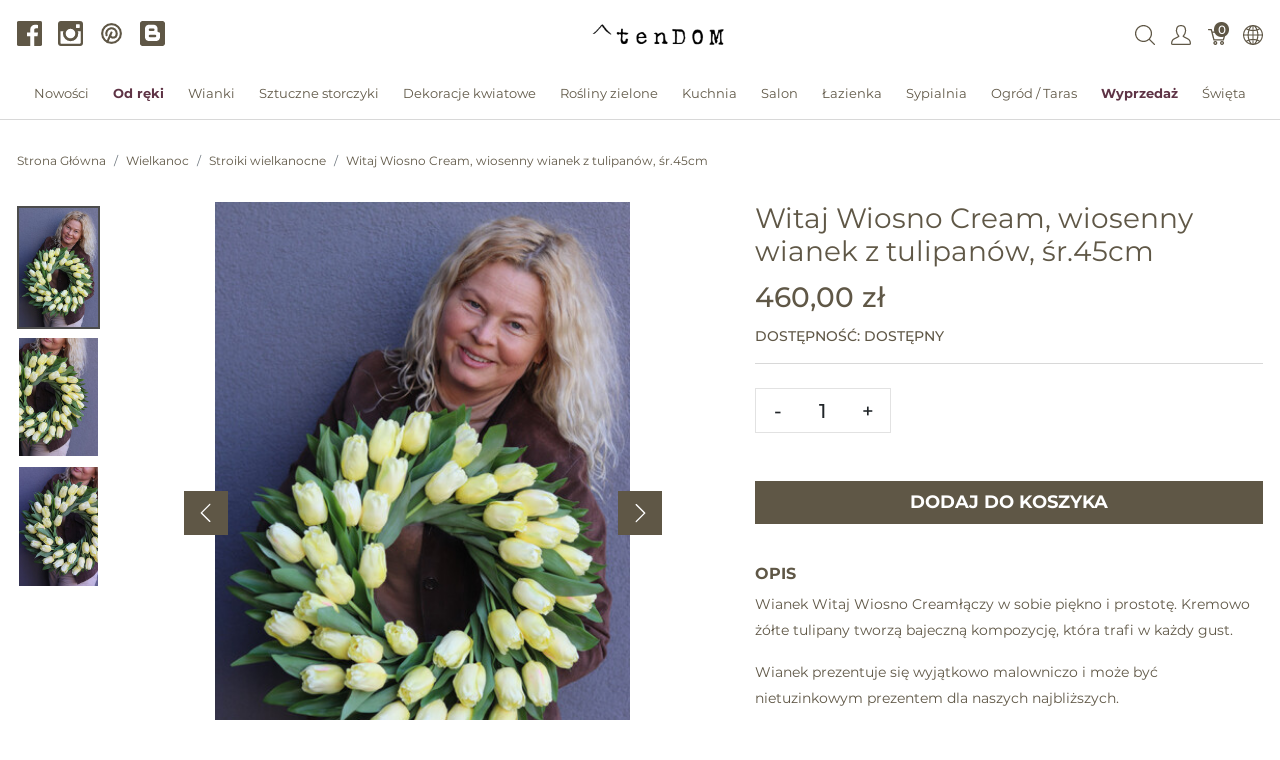

--- FILE ---
content_type: text/html; charset=utf-8
request_url: https://tendom.pl/products/witaj-wiosno-cream-wiosenny-wianek-z-tulipanow-sr-45cm?taxon_id=26
body_size: 31201
content:
<!doctype html>
<!--[if lt IE 7 ]> <html class="ie ie6" lang="pl"> <![endif]-->
<!--[if IE 7 ]>    <html class="ie ie7" lang="pl"> <![endif]-->
<!--[if IE 8 ]>    <html class="ie ie8" lang="pl"> <![endif]-->
<!--[if IE 9 ]>    <html class="ie ie9" lang="pl"> <![endif]-->
<!--[if gt IE 9]><!--><html lang="pl"><!--<![endif]-->
  <head data-hook="inside_head">
    <title>bardzo elegancki wianek z tulipanów, Witaj Piękno Wiosny, śr.40cm  - tendom.pl</title>
<meta name="viewport" content="width=device-width, initial-scale=1">
<meta charset="utf-8"/>
<meta property="og:image" content="https://tendom.pl/rails/active_storage/blobs/proxy/eyJfcmFpbHMiOnsibWVzc2FnZSI6IkJBaHBBeldvREE9PSIsImV4cCI6bnVsbCwicHVyIjoiYmxvYl9pZCJ9fQ==--8ba5c415d3c27223e5148c104cf8fae2bfc57528/wianek%20Witaj%20Wiosno%20Cream%20(1)%20tendom.JPG" />
<meta property="og:url" content="https://tendom.pl/products/witaj-wiosno-cream-wiosenny-wianek-z-tulipanow-sr-45cm" />
<meta property="og:type" content="product" />
<meta property="og:title" content="Witaj Wiosno Cream, wiosenny wianek z tulipanów, śr.45cm" />
<meta property="og:description" content="&lt;p&gt;Wianek Witaj Wiosno Creamłączy w sobie piękno i prostotę. Kremowo ż&amp;oacute;łte tulipany tworzą bajeczną kompozycję, kt&amp;oacute;ra trafi w każdy gust.&lt;/p&gt;
&lt;p&gt;Wianek prezentuje się wyjątkowo malowniczo i może być nietuzinkowym prezentem dla naszych najbliższych.&lt;br&gt;&lt;br&gt;Powieszony na drzwiach, ścianie, oknie, furtce będzie się pięknie prezentował, ciesząc oczy domownik&amp;oacute;w i gości.&lt;br&gt;&lt;br&gt;Wykonany od podstaw w naszej pracowni - zawsze będzie wyjątkową ozdobą.&lt;/p&gt;
&lt;p&gt;Wymiary:&lt;/p&gt;
&lt;ul&gt;
&lt;li&gt;Średnica wianka:&amp;nbsp;45 cm z el. wystającymi&lt;/li&gt;
&lt;li&gt;Średnica wiklinowej obręczy:&amp;nbsp;30 cm&lt;/li&gt;
&lt;/ul&gt;
&lt;p&gt;Wianek można wykonać z r&amp;oacute;żnych kolor&amp;oacute;w kwiat&amp;oacute;w, jeśli chcecie zmiany koloru wianka, w miejscu na informacje do zam&amp;oacute;wienia dopiszcie jaki kolor / jakie kolory wybieracie.&lt;br&gt;&lt;br&gt;Jeśli spodobał Ci się nasz wianek i chciałabyś / chciałbyś aby wykonać dla Ciebie podobny (dokonać w nim zmian) - daj nam znać, a my zrealizujemy Twoje zam&amp;oacute;wienie (info@tendom.pl).&lt;br&gt;&lt;br&gt;Szczeg&amp;oacute;łowe instrukcje dotyczące wieszania wianka znajdziecie tutaj: &lt;a href=&quot;http://tendom.blogspot.com/2013/03/sposob-wieszania-wianka-by-tendompl.html&quot;&gt;SPOS&amp;Oacute;B WIESZANIA WIANKA BY TENDOM.PL&lt;/a&gt;&lt;/p&gt;" />
<meta property="product:price:amount" content="460.0" />
<meta property="product:price:currency" content="PLN" />
<meta name="keywords" content="wianek, dekoracje, wianek dekoracyjny, wielkanoc, wiosna" />
<meta name="description" content="Wianek Witaj Wiosno New łączy w sobie piękno i prostotę. Białe i różowe tulipany tworzą bajeczną kompozycję, która trafi w każdy gust.  Wianek prezentuje się wyjątkowo malowniczo i może być nietuzinkowym prezentem dla naszych najbliższych.  Powieszony " />

<link href="https://tendom.pl/products/witaj-wiosno-cream-wiosenny-wianek-z-tulipanow-sr-45cm" rel="canonical" />
<link rel="apple-touch-icon" sizes="180x180" href="/apple-touch-icon.png">
<link rel="icon" type="image/png" sizes="32x32" href="/favicon-32x32.png">
<link rel="icon" type="image/png" sizes="16x16" href="/favicon-16x16.png">
<link rel="manifest" href="/site.webmanifest">
<link rel="mask-icon" href="/safari-pinned-tab.svg" color="#5bbad5">
<meta name="msapplication-TileColor" content="#da532c">
<meta name="theme-color" content="#ffffff">

<link rel="stylesheet" media="screen" href="/assets/spree/frontend/all-b4101145a823056b1692cc8eb99e5bf98416e188beca61490382b3539e452da1.css" data-turbolinks-track="reload" />
<meta name="csrf-param" content="authenticity_token" />
<meta name="csrf-token" content="gJ6L1VD7e_Ctg_Xa6m71Mv6EhL9u-xU9gQKqMkEJCuvxxMbrcd0_vBfzDORsXU9TB3MegNYKyI3xXNXmzel2wA" />
<script>
  SpreePaths = {"mounted_at":"/","admin":"admin/"}
</script>

<script>
  var SPREE_LOCALE = 'pl'
  var SPREE_CURRENCY = 'PLN'
  var SPREE_DEFAULT_CURRENCY = 'PLN'
  var SPREE_DEFAULT_LOCALE = 'pl'
</script>

<script src="/assets/spree/frontend/all-2ee5dc42c57a0585122836ab0c39eed885a08add6f12238c5048318f5f8ed2ae.js" defer="defer" data-turbolinks-track="reload"></script>


  </head>
  <body class="one-col" id="product-details" data-hook="body">
      <div id="spree-header" data-turbolinks-permanent>
    <header id="header" class="d-flex align-items-center header-spree border-bottom">
      <div class="container-fluid h-100 header-spree-fluid">
        <div class="d-flex flex-nowrap align-items-center h-50 mt-1">
  <div class="d-flex d-xl-none flex-grow-1 header-spree-fluid-mobile-menu-toggler">
    <button class="navbar-toggler border-0 px-0 d-flex mr-3" type="button" data-toggle="collapse" data-target="#navbarSupportedContent" aria-label="Pokaż menu">
      <svg xmlns="http://www.w3.org/2000/svg" height="16px" viewBox="0 0 18.855 16.808" width="18.5px" class="spree-icon "><g fill="currentColor"><path d="m0 0h18.855v2h-18.855z"></path><path d="m0 0h18.855v2h-18.855z" transform="translate(0 7.404)"></path><path d="m0 0h18.855v2h-18.855z" transform="translate(0 14.808)"></path></g></svg>

    </button>
  </div>
  <div class="flex-xl-grow-0 social-header d-none d-xl-block">
    <div class="social-links d-flex justify-content-center justify-content-xl-start">
  <a class="icon-fill" target="_blank" rel="nofollow, noindex, noreferrer" href="https://www.facebook.com/tendompl"><svg xmlns="http://www.w3.org/2000/svg" height="19.175" viewBox="0 0 19.28 19.175" width="19.28"><path d="m369.18 160.127a1.051 1.051 0 0 1 -1.048 1.048h-4.925v-7.439h2.515l.367-2.882h-2.882v-1.834c0-.838.21-1.415 1.415-1.415h1.519v-2.62a17.157 17.157 0 0 0 -2.253-.1 3.5 3.5 0 0 0 -3.72 3.825v2.148h-2.515v2.882h2.515v7.439h-9.221a1.051 1.051 0 0 1 -1.048-1.048v-17.083a1.051 1.051 0 0 1 1.049-1.048h17.132a1.051 1.051 0 0 1 1.048 1.048v17.079z" transform="translate(-349.9 -142)"></path></svg>
</a>
  <a class="icon-fill" target="_blank" rel="nofollow, noindex, noreferrer" href="https://www.instagram.com/tendom.pl/"><svg xmlns="http://www.w3.org/2000/svg" height="19.175" viewBox="0 0 19.227 19.175" width="19.227"><path d="m1009.722 142.1h-14.617a2.281 2.281 0 0 0 -2.305 2.253v14.669a2.281 2.281 0 0 0 2.305 2.253h14.617a2.281 2.281 0 0 0 2.305-2.253v-14.669a2.352 2.352 0 0 0 -2.305-2.253zm-3.143 3.039a.581.581 0 0 1 .576-.576h1.781a.581.581 0 0 1 .576.576v1.781a.581.581 0 0 1 -.576.576h-1.781a.581.581 0 0 1 -.576-.576zm-4.191 2.934a3.668 3.668 0 1 1 0 7.335 3.667 3.667 0 1 1 0-7.335zm7.806 10.845a.581.581 0 0 1 -.576.576h-14.408a.582.582 0 0 1 -.576-.576v-9.011h2.41a3.765 3.765 0 0 0 -.419 1.834 5.868 5.868 0 0 0 11.736 0 2.929 2.929 0 0 0 -.472-1.834h2.41v9.011z" transform="translate(-992.8 -142.1)"></path></svg>
</a>
  <a target="_blank" rel="nofollow, noindex, noreferrer" href="https://pl.pinterest.com/MonikaSzwed/tendompl/"><svg xmlns="http://www.w3.org/2000/svg" class="icon icon-tabler icon-tabler-brand-pinterest" width="24" height="24" viewBox="0 0 24 24" stroke-width="2" stroke="currentColor" fill="none" stroke-linecap="round" stroke-linejoin="round">
   <path stroke="none" d="M0 0h24v24H0z" fill="none"></path>
   <line x1="8" y1="20" x2="12" y2="11"></line>
   <path d="M10.7 14c.437 1.263 1.43 2 2.55 2c2.071 0 3.75 -1.554 3.75 -4a5 5 0 1 0 -9.7 1.7"></path>
   <circle cx="12" cy="12" r="9"></circle>
</svg>
</a>
  <a class="icon-fill" target="_blank" rel="nofollow, noindex, noreferrer" href="http://blog.tendom.pl/"><svg xmlns="http://www.w3.org/2000/svg" xmlns:xlink="http://www.w3.org/1999/xlink" version="1.1" id="Capa_1" x="0px" y="0px" width="510px" height="510px" viewBox="0 0 510 510" style="enable-background:new 0 0 510 510;" xml:space="preserve">
<g>
<g id="post-blogger">
<path d="M459,0H51C22.95,0,0,22.95,0,51v408c0,28.05,22.95,51,51,51h408c28.05,0,51-22.95,51-51V51C510,22.95,487.05,0,459,0z   M357,178.5V204c0,15.3,10.2,25.5,25.5,25.5S408,239.7,408,255v76.5c0,43.35-33.15,76.5-76.5,76.5h-153 c-43.35,0-76.5-33.15-76.5-76.5V153c0-43.35,33.15-76.5,76.5-76.5h102c43.35,0,76.5,33.15,76.5,76.5V178.5z M204,204h66.3 c15.3,0,25.5-10.2,25.5-25.5S285.6,153,270.3,153H204c-15.3,0-25.5,10.2-25.5,25.5S188.7,204,204,204z M306,280.5H204 c-15.3,0-25.5,10.2-25.5,25.5s10.2,25.5,25.5,25.5h102c15.3,0,25.5-10.2,25.5-25.5S321.3,280.5,306,280.5z"></path>
</g>
</g>
</svg>
</a>
</div>

  </div>
  <figure class="flex-grow-0 flex-xl-grow-1 order-xl-0 header-spree-fluid-logo m-0">
    <a aria-label="tendom.pl" href="/"><img alt="tendom.pl" title="tendom.pl" src="https://tendom.pl/rails/active_storage/representations/proxy/eyJfcmFpbHMiOnsibWVzc2FnZSI6IkJBaHBFZz09IiwiZXhwIjpudWxsLCJwdXIiOiJibG9iX2lkIn19--26313106b062666ecd816644c364659470072e80/eyJfcmFpbHMiOnsibWVzc2FnZSI6IkJBaDdCem9MWm05eWJXRjBTU0lJY0c1bkJqb0dSVlE2QzNKbGMybDZaVWtpRFRJME5IZ3hNRFErQmpzR1ZBPT0iLCJleHAiOm51bGwsInB1ciI6InZhcmlhdGlvbiJ9fQ==--b0c0f7184863bf59b59cd7adc293ba04c3b4b9ae/logo_tendom.png" /></a>
  </figure>
  <div id="top-nav-bar" class="flex-grow-1 flex-xl-grow-0 header-spree-fluid-secondary-navigation">
    <ul id="nav-bar" class="nav align-items-center d-flex flex-nowrap justify-content-end navbar-right">
  <li>
    <div class="navbar-right-search-menu">
      <button type="button" class="navbar-right-dropdown-toggle search-icons" aria-label="Wyszukaj">
        <svg xmlns="http://www.w3.org/2000/svg" xmlns:xlink="http://www.w3.org/1999/xlink" height="36px" viewBox="0 0 23.286 23.291" width="36px" class="spree-icon d-inline-block"><clipPath><path d="m0 0h23.286v23.291h-23.286z"></path></clipPath><g clip-path="url(#a)"><path d="m23.134 22.1-5.66-5.66a9.939 9.939 0 1 0 -.981.981l5.66 5.66a.7.7 0 0 0 .491.207.68.68 0 0 0 .491-.207.7.7 0 0 0 -.001-.981zm-21.695-12.169a8.537 8.537 0 1 1 8.537 8.542 8.546 8.546 0 0 1 -8.537-8.542z" fill="currentColor" transform="translate(-.05)"></path></g></svg>

      </button>

      <div id="search-dropdown" class="p-0 px-md-4 py-md-2 w-100 shadow navbar-right-search-menu-dropdown hide-on-esc">
        <form class="py-md-1 d-flex align-items-center search-form" action="/products" accept-charset="UTF-8" method="get">
  <input type="search" name="keywords" id="keywords" placeholder="Szukaj" title="Szukaj" autofocus="autofocus" aria-label="Szukaj" class=" border-0 p-3" />
  <button type="submit" class="btn border-0 p-0" aria-label="Submit">
    <svg xmlns="http://www.w3.org/2000/svg" height="27px" viewBox="0 0 20.286 20.291" width="27px" class="spree-icon d-inline"><path fill="currentColor" d="m20.161 19.256-4.931-4.931a8.659 8.659 0 1 0 -.855.855l4.931 4.931a.611.611 0 0 0 .427.18.593.593 0 0 0 .427-.18.608.608 0 0 0 .001-.855zm-18.901-10.604a7.437 7.437 0 1 1 7.44 7.441 7.445 7.445 0 0 1 -7.44-7.441z" transform="translate(-.05)"></path></svg>

  </button>
</form>
      </div>
    </div>
  </li>
    <li>
      <div class="dropdown navbar-right-dropdown">
        <button id="account-button" type="button" data-toggle="dropdown" class="navbar-right-dropdown-toggle account-icon" aria-label="Pokaż menu użytkownika">
          <svg xmlns="http://www.w3.org/2000/svg" xmlns:xlink="http://www.w3.org/1999/xlink" height="36px" viewBox="0 0 22.964 22.964" width="41.4px" class="spree-icon d-inline-block"><clipPath><path d="m0 0h22.964v22.964h-22.964z"></path></clipPath><g clip-path="url(#a)"><path d="m21.34 16.507a14.758 14.758 0 0 0 -3.6-2.163 19.579 19.579 0 0 1 -2.765-1.544 9.709 9.709 0 0 0 2.407-5.837 9.174 9.174 0 0 0 -.7-4.212c-.637-1.251-2.053-2.751-5.2-2.751s-4.564 1.5-5.2 2.751a9.164 9.164 0 0 0 -.7 4.212 9.7 9.7 0 0 0 2.407 5.837 19.483 19.483 0 0 1 -2.766 1.544 14.769 14.769 0 0 0 -3.6 2.163 7.059 7.059 0 0 0 -1.623 4.514 1.913 1.913 0 0 0 1.913 1.943h19.137a1.914 1.914 0 0 0 1.914-1.943 7.061 7.061 0 0 0 -1.624-4.514zm.051 4.878a.478.478 0 0 1 -.341.143h-19.137a.478.478 0 0 1 -.34-.143.485.485 0 0 1 -.138-.343 5.731 5.731 0 0 1 1.2-3.52 14.581 14.581 0 0 1 3.227-1.9 15.74 15.74 0 0 0 3.109-1.785l.969-.916-.84-1.027a8.306 8.306 0 0 1 -2.083-4.931 7.934 7.934 0 0 1 .549-3.563c.658-1.3 1.974-1.962 3.916-1.962s3.258.662 3.918 1.962a7.938 7.938 0 0 1 .55 3.566 8.3 8.3 0 0 1 -2.086 4.931l-.841 1.034.969.915a15.774 15.774 0 0 0 3.108 1.782 14.517 14.517 0 0 1 3.227 1.9 5.593 5.593 0 0 1 1.2 3.52.478.478 0 0 1 -.136.338z" fill="currentColor"></path></g></svg>

        </button>

        <div id="link-to-account" class="dropdown-menu dropdown-menu-right text-right">
        </div>
      </div>
    </li>
  <li id="link-to-cart">
    <a class="cart-icon cart-icon--visible-count d-inline-block cart-icon" aria-label="Koszyk" href="/cart">
  <svg xmlns="http://www.w3.org/2000/svg" height="36px" viewBox="0 0 82.6 91.7" width="36px" class="spree-icon "><g fill="currentColor"><path d="M33.6 73.3c0 0 0 0 0 0 -5 0-9.2 4.1-9.2 9.2 0 5 4.1 9.2 9.2 9.2 5 0 9.2-4.1 9.2-9.2 0 0 0 0 0 0 0-5-4.2-9.2-9.2-9.2Zm0 12.4c0 0 0 0 0 0 -1.8 0-3.3-1.5-3.3-3.3 0-1.8 1.5-3.3 3.3-3.3 1.8 0 3.3 1.5 3.3 3.3 0 1.8-1.5 3.3-3.3 3.3Z"></path><path d="M64.3 73.3c-5 0-9.2 4.1-9.2 9.2 0 5 4.1 9.2 9.2 9.2 5 0 9.2-4.1 9.2-9.2 0 0 0 0 0 0 0-5-4.2-9.2-9.2-9.2Zm0 12.4c-1.8 0-3.3-1.5-3.3-3.3 0-1.8 1.5-3.3 3.3-3.3 1.8 0 3.3 1.5 3.3 3.3 0 1.8-1.5 3.3-3.3 3.3Z"></path><path d="M82 31.3c-0.6-0.7-1.4-1.2-2.3-1.2l-59.2 0 -2.5-9.6c-0.3-1.3-1.5-2.2-2.9-2.2l-12.2 0c-1.6 0-3 1.3-3 3 0 1.6 1.3 3 3 3l9.9 0 2.5 9.5c0 0.1 0 0.1 0 0.2l9.2 35.3c0.3 1.3 1.5 2.2 2.9 2.2l43.1 0c1.3 0 2.5-0.9 2.9-2.2l9.2-35.3c0.2-0.9 0-1.8-0.5-2.6Zm-13.8 34.2l-38.5 0 -7.6-29.4 53.8 0 -7.6 29.4Z"></path></g></svg>


  <span class="font-weight-medium cart-icon-count">0</span>
</a>
  </li>
    <li class="d-none d-xl-block internationalization-options">
    <div class="dropdown navbar-right-dropdown">
      <button id="internationalization-button-desktop" type="button" data-toggle="dropdown" class="navbar-right-dropdown-toggle" aria-label="Internationalization">
        <svg xmlns="http://www.w3.org/2000/svg" height="36px" viewBox="0 0 512 512" width="41px" class="spree-icon d-none d-xl-inline-block"><path d="m256 0c-141.160156 0-256 114.839844-256 256s114.839844 256 256 256 256-114.839844 256-256-114.839844-256-256-256zm-15 125.65625c-22.820312-.980469-45.410156-4.1875-66.980469-9.402344 3.445313-8.164062 7.183594-16.003906 11.214844-23.433594 16.539063-30.476562 36.84375-51.863281 55.765625-59.609374zm0 30.023438v85.320312h-93.691406c1.320312-33.300781 6.996094-66.359375 16.382812-96.429688 24.875 6.265626 50.988282 10.058594 77.308594 11.109376zm0 115.320312v85.320312c-26.320312 1.050782-52.433594 4.84375-77.308594 11.109376-9.386718-30.070313-15.0625-63.128907-16.382812-96.429688zm0 115.34375v92.445312c-18.921875-7.746093-39.226562-29.132812-55.765625-59.609374-4.03125-7.429688-7.769531-15.269532-11.214844-23.433594 21.570313-5.214844 44.15625-8.421875 66.980469-9.402344zm30 0c22.820312.980469 45.410156 4.1875 66.980469 9.402344-3.445313 8.164062-7.183594 16.003906-11.214844 23.433594-16.539063 30.476562-36.84375 51.863281-55.765625 59.609374zm0-30.023438v-85.320312h93.691406c-1.320312 33.300781-6.996094 66.359375-16.382812 96.429688-24.875-6.265626-50.988282-10.058594-77.308594-11.109376zm0-115.320312v-85.320312c26.320312-1.050782 52.433594-4.84375 77.308594-11.109376 9.386718 30.070313 15.0625 63.128907 16.382812 96.429688zm0-115.34375v-92.445312c18.921875 7.746093 39.226562 29.132812 55.765625 59.609374 4.03125 7.429688 7.769531 15.269532 11.214844 23.433594-21.570313 5.214844-44.160157 8.421875-66.980469 9.402344zm82.132812-47.144531c-7.511718-13.84375-15.671874-26.046875-24.273437-36.457031 29.992187 10.242187 57.160156 26.628906 80.007813 47.644531-13.03125 6.980469-27.074219 13.042969-41.847657 18.109375-4.191406-10.179688-8.824219-19.972656-13.886719-29.296875zm-194.265624 0c-5.0625 9.324219-9.695313 19.117187-13.886719 29.296875-14.773438-5.066406-28.816407-11.132813-41.847657-18.109375 22.847657-21.015625 50.015626-37.402344 80.007813-47.644531-8.601563 10.410156-16.757813 22.609374-24.273437 36.457031zm-24.035157 57.492187c-10.238281 32.753906-16.257812 68.460938-17.554687 104.996094h-86.765625c3.210937-48.753906 21.933593-93.339844 51.292969-128.832031 16.292968 9.34375 34.136718 17.335937 53.027343 23.835937zm-17.554687 134.996094c1.296875 36.539062 7.316406 72.242188 17.554687 104.996094-18.890625 6.5-36.734375 14.492187-53.027343 23.835937-29.359376-35.492187-48.082032-80.078125-51.292969-128.832031zm27.703125 133.191406c4.191406 10.179688 8.824219 19.972656 13.886719 29.296875 7.515624 13.84375 15.671874 26.046875 24.273437 36.457031-29.992187-10.242187-57.160156-26.628906-80.003906-47.644531 13.023437-6.976562 27.070312-13.042969 41.84375-18.109375zm208.152343 29.296875c5.0625-9.324219 9.695313-19.117187 13.886719-29.296875 14.773438 5.066406 28.816407 11.132813 41.847657 18.109375-22.847657 21.015625-50.015626 37.402344-80.007813 47.644531 8.601563-10.410156 16.757813-22.609374 24.273437-36.457031zm24.035157-57.492187c10.238281-32.753906 16.257812-68.460938 17.554687-104.996094h86.765625c-3.210937 48.753906-21.933593 93.339844-51.292969 128.832031-16.292968-9.34375-34.136718-17.335937-53.027343-23.835937zm17.554687-134.996094c-1.296875-36.539062-7.316406-72.242188-17.554687-104.996094 18.890625-6.5 36.734375-14.492187 53.027343-23.835937 29.359376 35.492187 48.082032 80.078125 51.292969 128.832031zm0 0"></path></svg>

        <!DOCTYPE svg PUBLIC "-//W3C//DTD SVG 1.1//EN" "http://www.w3.org/Graphics/SVG/1.1/DTD/svg11.dtd">
<!-- Generator: Adobe Illustrator 16.0.0, SVG Export Plug-In . SVG Version: 6.00 Build 0)  --><svg xmlns="http://www.w3.org/2000/svg" xmlns:xlink="http://www.w3.org/1999/xlink" version="1.1" id="Capa_1" x="0px" y="0px" width="15px" height="15px" viewBox="0 0 451.847 451.847" style="enable-background:new 0 0 451.847 451.847;" xml:space="preserve" class="spree-icon d-inline-block d-xl-none">
<g>
	<path d="M225.923,354.706c-8.098,0-16.195-3.092-22.369-9.263L9.27,151.157c-12.359-12.359-12.359-32.397,0-44.751   c12.354-12.354,32.388-12.354,44.748,0l171.905,171.915l171.906-171.909c12.359-12.354,32.391-12.354,44.744,0   c12.365,12.354,12.365,32.392,0,44.751L248.292,345.449C242.115,351.621,234.018,354.706,225.923,354.706z"></path>
</g>
</svg>

      </button>

      <div id="internationalization-options-desktop" class="dropdown-menu dropdown-menu-right text-left">
            <form class="px-1 py-3 w-100 locale-select" action="/locale/set" accept-charset="UTF-8" method="get">
    <div class="form-group">
      <label for="switch_to_locale" class="dropdown-header text-center">
        Język
      </label>
      <select name="switch_to_locale" id="switch_to_locale" class="custom-select w-100"><option value="en">English (US)</option>
<option selected="selected" value="pl">Polski (PL)</option></select>
      <noscript><input type="submit" name="commit" value="Save changes" data-disable-with="Save changes" /></noscript>
    </div>
</form>
      </div>
    </div>
  </li>

</ul>

  </div>
    <div class="position-fixed text-uppercase d-xl-none mobile-navigation" role="navigation" aria-label="Mobile navigation">
    <div class="container d-flex align-items-center justify-content-between header-spree" data-hook>
      <button class="m-0 p-0" id="mobile-navigation-back-button" aria-label="Idź do poprzedniego menu">
        <svg xmlns="http://www.w3.org/2000/svg" height="26px" viewBox="0 0 11.344 21.156" width="26px" class="spree-icon d-inline spree-icon-arrow spree-icon-arrow-left"><path d="m42.617 25.669a.685.685 0 0 0 .968 0 .685.685 0 0 0 0-.968l-8.515-8.516 8.516-8.516a.685.685 0 0 0 -.968-.968l-9.017 9a.685.685 0 0 0 0 .968z" fill="currentColor" transform="matrix(-1 0 0 -1 44.744 26.869)"></path></svg>

      </button>
      <div id="top-nav-bar-mobile" class="m-0 p-0 header-spree-fluid-secondary-navigation" data-hook>
        <button id="mobile-navigation-close-button" aria-label="Zamknij">
          <svg xmlns="http://www.w3.org/2000/svg" xmlns:xlink="http://www.w3.org/1999/xlink" height="26px" viewBox="0 0 16.351 16.351" width="26px" class="spree-icon d-inline"><clipPath><path d="m0 0h16.351v16.351h-16.351z"></path></clipPath><g clip-path="url(#a)" fill="currentColor"><path d="m0 0h21.96v1.165h-21.96z" transform="matrix(.70710678 .70710678 -.70710678 .70710678 .824243 .000101)"></path><path d="m0 0h21.96v1.165h-21.96z" transform="matrix(-.70710678 .70710678 -.70710678 -.70710678 16.350981 .823202)"></path></g></svg>

        </button>
      </div>
    </div>

    <ul class="list-unstyled position-relative h-100 mobile-navigation-list">
        <li class="d-flex justify-content-between align-items-center mobile-navigation-list-item">
          <a class="w-75" href="/t/nowosci">Nowości</a>
        </li>
        <li class="d-flex justify-content-between align-items-center mobile-navigation-list-item">
          <a class="w-75" href="/t/kategorie/od-reki">Od ręki</a>
        </li>
        <li class="d-flex justify-content-between align-items-center mobile-navigation-list-item">
          <a class="w-75" href="/t/kategorie/wianki">Wianki</a>
            <a class="w-25 text-right mobile-navigation-category-link" data-category="wianki" href="#" aria-label="Przejdź do kategorii">
              <svg xmlns="http://www.w3.org/2000/svg" height="27px" viewBox="0 0 11.344 21.156" width="14px" class="spree-icon d-inline spree-icon-arrow spree-icon-arrow-right"><path d="m42.617 25.669a.685.685 0 0 0 .968 0 .685.685 0 0 0 0-.968l-8.515-8.516 8.516-8.516a.685.685 0 0 0 -.968-.968l-9.017 9a.685.685 0 0 0 0 .968z" fill="currentColor" transform="matrix(-1 0 0 -1 44.744 26.869)"></path></svg>

            </a>
            <ul class="list-unstyled position-absolute mobile-navigation-sublist" data-category="wianki">
              <li class="text-center font-weight-bold mobile-navigation-sublist-header">
                Wianki
              </li>
                <li class="d-flex justify-content-between align-items-center mobile-navigation-list-item">
                  <a class="w-75" href="/t/kategorie/wianki/wianki-na-drzwi">Wianki na drzwi</a>
                </li>
                <li class="d-flex justify-content-between align-items-center mobile-navigation-list-item">
                  <a class="w-75" href="/t/kategorie/wianki/wianki-na-glowe">Wianki na głowę</a>
                </li>
                <li class="d-flex justify-content-between align-items-center mobile-navigation-list-item">
                  <a class="w-75" href="/t/kategorie/wianki/wianki-na-indywidualne-zamowienie">Wianki na indywidualne zamówienie</a>
                </li>
                <li class="d-flex justify-content-between align-items-center mobile-navigation-list-item">
                  <a class="w-75" href="/t/kategorie/wianki/wianki-na-obreczach">Wianki na obręczach</a>
                </li>
                <li class="d-flex justify-content-between align-items-center mobile-navigation-list-item">
                  <a class="w-75" href="/t/kategorie/wianki/wianki-sufitowe">Wianki sufitowe</a>
                </li>
            </ul>
        </li>
        <li class="d-flex justify-content-between align-items-center mobile-navigation-list-item">
          <a class="w-75" href="/t/kategorie/sztuczne-storczyki">Sztuczne storczyki</a>
            <a class="w-25 text-right mobile-navigation-category-link" data-category="sztuczne-storczyki" href="#" aria-label="Przejdź do kategorii">
              <svg xmlns="http://www.w3.org/2000/svg" height="27px" viewBox="0 0 11.344 21.156" width="14px" class="spree-icon d-inline spree-icon-arrow spree-icon-arrow-right"><path d="m42.617 25.669a.685.685 0 0 0 .968 0 .685.685 0 0 0 0-.968l-8.515-8.516 8.516-8.516a.685.685 0 0 0 -.968-.968l-9.017 9a.685.685 0 0 0 0 .968z" fill="currentColor" transform="matrix(-1 0 0 -1 44.744 26.869)"></path></svg>

            </a>
            <ul class="list-unstyled position-absolute mobile-navigation-sublist" data-category="sztuczne-storczyki">
              <li class="text-center font-weight-bold mobile-navigation-sublist-header">
                Sztuczne storczyki
              </li>
                <li class="d-flex justify-content-between align-items-center mobile-navigation-list-item">
                  <a class="w-75" href="/t/kategorie/sztuczne-storczyki/storczyki">Storczyki</a>
                </li>
                <li class="d-flex justify-content-between align-items-center mobile-navigation-list-item">
                  <a class="w-75" href="/t/kategorie/sztuczne-storczyki/storczyki-xxl">Storczyki XXL</a>
                </li>
                <li class="d-flex justify-content-between align-items-center mobile-navigation-list-item">
                  <a class="w-75" href="/t/kategorie/sztuczne-storczyki/stroczyki-biale-kremowe">Storczyki białe / kremowe</a>
                </li>
                <li class="d-flex justify-content-between align-items-center mobile-navigation-list-item">
                  <a class="w-75" href="/t/kategorie/sztuczne-storczyki/storczyki-kolorowe">Storczyki kolorowe</a>
                </li>
                <li class="d-flex justify-content-between align-items-center mobile-navigation-list-item">
                  <a class="w-75" href="/t/kategorie/sztuczne-storczyki/storczyki-na-indywidualne-zamowienie">Storczyki na indywidualne zamówienie</a>
                </li>
            </ul>
        </li>
        <li class="d-flex justify-content-between align-items-center mobile-navigation-list-item">
          <a class="w-75" href="/t/kategorie/dekoracje-kwiatowe">Dekoracje kwiatowe</a>
            <a class="w-25 text-right mobile-navigation-category-link" data-category="dekoracje-kwiatowe" href="#" aria-label="Przejdź do kategorii">
              <svg xmlns="http://www.w3.org/2000/svg" height="27px" viewBox="0 0 11.344 21.156" width="14px" class="spree-icon d-inline spree-icon-arrow spree-icon-arrow-right"><path d="m42.617 25.669a.685.685 0 0 0 .968 0 .685.685 0 0 0 0-.968l-8.515-8.516 8.516-8.516a.685.685 0 0 0 -.968-.968l-9.017 9a.685.685 0 0 0 0 .968z" fill="currentColor" transform="matrix(-1 0 0 -1 44.744 26.869)"></path></svg>

            </a>
            <ul class="list-unstyled position-absolute mobile-navigation-sublist" data-category="dekoracje-kwiatowe">
              <li class="text-center font-weight-bold mobile-navigation-sublist-header">
                Dekoracje kwiatowe
              </li>
                <li class="d-flex justify-content-between align-items-center mobile-navigation-list-item">
                  <a class="w-75" href="/t/kategorie/dekoracje-kwiatowe/bukiety">Bukiety</a>
                </li>
                <li class="d-flex justify-content-between align-items-center mobile-navigation-list-item">
                  <a class="w-75" href="/t/kategorie/dekoracje-kwiatowe/bukiety-do-wazonu-nagrobnego">Bukiety do wazonu nagrobnego</a>
                </li>
                <li class="d-flex justify-content-between align-items-center mobile-navigation-list-item">
                  <a class="w-75" href="/t/kategorie/dekoracje-kwiatowe/dekoracje-nagrobne">Dekoracje nagrobne</a>
                </li>
                <li class="d-flex justify-content-between align-items-center mobile-navigation-list-item">
                  <a class="w-75" href="/t/kategorie/dekoracje-kwiatowe/dekoracje-patriotyczne">Dekoracje patriotyczne</a>
                </li>
                <li class="d-flex justify-content-between align-items-center mobile-navigation-list-item">
                  <a class="w-75" href="/t/kategorie/dekoracje-kwiatowe/figurki-nagrobne">Figurki nagrobne</a>
                </li>
                <li class="d-flex justify-content-between align-items-center mobile-navigation-list-item">
                  <a class="w-75" href="/t/kategorie/dekoracje-kwiatowe/flowerboxy-kwiatowe">Flowerboxy kwiatowe</a>
                </li>
                <li class="d-flex justify-content-between align-items-center mobile-navigation-list-item">
                  <a class="w-75" href="/t/kategorie/dekoracje-kwiatowe/girlandy">Girlandy</a>
                </li>
                <li class="d-flex justify-content-between align-items-center mobile-navigation-list-item">
                  <a class="w-75" href="/t/kategorie/dekoracje-kwiatowe/kompozycje-kwiatowe">Kompozycje kwiatowe</a>
                </li>
                <li class="d-flex justify-content-between align-items-center mobile-navigation-list-item">
                  <a class="w-75" href="/t/kategorie/dekoracje-kwiatowe/kompozycje-kwiatowe-xxl">Kompozycje kwiatowe XXL</a>
                </li>
                <li class="d-flex justify-content-between align-items-center mobile-navigation-list-item">
                  <a class="w-75" href="/t/kategorie/dekoracje-kwiatowe/kompozycje-nagrobne-w-naczyniu">Kompozycje nagrobne w naczyniu</a>
                </li>
                <li class="d-flex justify-content-between align-items-center mobile-navigation-list-item">
                  <a class="w-75" href="/t/kategorie/dekoracje-kwiatowe/kwiaty-xxl-z-krypiny">Kwiaty XXL z krepiny</a>
                </li>
                <li class="d-flex justify-content-between align-items-center mobile-navigation-list-item">
                  <a class="w-75" href="/t/kategorie/dekoracje-kwiatowe/lampiony-znicze">Lampiony / znicze</a>
                </li>
                <li class="d-flex justify-content-between align-items-center mobile-navigation-list-item">
                  <a class="w-75" href="/t/kategorie/dekoracje-kwiatowe/lawenda-wrzosy">Lawenda / wrzosy</a>
                </li>
                <li class="d-flex justify-content-between align-items-center mobile-navigation-list-item">
                  <a class="w-75" href="/t/kategorie/dekoracje-kwiatowe/pojedyncze-kwiaty">Pojedyncze kwiaty</a>
                </li>
                <li class="d-flex justify-content-between align-items-center mobile-navigation-list-item">
                  <a class="w-75" href="/t/kategorie/dekoracje-kwiatowe/ramy-z-kwiatami">Ramy z kwiatami</a>
                </li>
                <li class="d-flex justify-content-between align-items-center mobile-navigation-list-item">
                  <a class="w-75" href="/t/kategorie/dekoracje-kwiatowe/wience-nagrobne">Wieńce nagrobne</a>
                </li>
                <li class="d-flex justify-content-between align-items-center mobile-navigation-list-item">
                  <a class="w-75" href="/t/kategorie/dekoracje-kwiatowe/wiazanki-na-indywidualne-zamowienie">Wiązanki na indywidualne zamówienie</a>
                </li>
                <li class="d-flex justify-content-between align-items-center mobile-navigation-list-item">
                  <a class="w-75" href="/t/kategorie/dekoracje-kwiatowe/wiazanki-nagrobne">Wiązanki nagrobne</a>
                </li>
                <li class="d-flex justify-content-between align-items-center mobile-navigation-list-item">
                  <a class="w-75" href="/t/kategorie/dekoracje-kwiatowe/wiazanki-nagrobne-xxl">Wiązanki nagrobne XXL</a>
                </li>
                <li class="d-flex justify-content-between align-items-center mobile-navigation-list-item">
                  <a class="w-75" href="/t/kategorie/dekoracje-kwiatowe/zestawy-nagrobne">Zestawy nagrobne</a>
                </li>
                <li class="d-flex justify-content-between align-items-center mobile-navigation-list-item">
                  <a class="w-75" href="/t/kategorie/dekoracje-kwiatowe/sciany-z-kwiatow">Ściany z kwiatów</a>
                </li>
            </ul>
        </li>
        <li class="d-flex justify-content-between align-items-center mobile-navigation-list-item">
          <a class="w-75" href="/t/kategorie/rosliny-zielone">Rośliny zielone</a>
            <a class="w-25 text-right mobile-navigation-category-link" data-category="rosliny-zielone" href="#" aria-label="Przejdź do kategorii">
              <svg xmlns="http://www.w3.org/2000/svg" height="27px" viewBox="0 0 11.344 21.156" width="14px" class="spree-icon d-inline spree-icon-arrow spree-icon-arrow-right"><path d="m42.617 25.669a.685.685 0 0 0 .968 0 .685.685 0 0 0 0-.968l-8.515-8.516 8.516-8.516a.685.685 0 0 0 -.968-.968l-9.017 9a.685.685 0 0 0 0 .968z" fill="currentColor" transform="matrix(-1 0 0 -1 44.744 26.869)"></path></svg>

            </a>
            <ul class="list-unstyled position-absolute mobile-navigation-sublist" data-category="rosliny-zielone">
              <li class="text-center font-weight-bold mobile-navigation-sublist-header">
                Rośliny zielone
              </li>
                <li class="d-flex justify-content-between align-items-center mobile-navigation-list-item">
                  <a class="w-75" href="/t/kategorie/rosliny-zielone/drzewka-oliwne">Drzewka Oliwne</a>
                </li>
                <li class="d-flex justify-content-between align-items-center mobile-navigation-list-item">
                  <a class="w-75" href="/t/kategorie/rosliny-zielone/drzewka-z-naszej-pracowni">Drzewka z naszej pracowni</a>
                </li>
                <li class="d-flex justify-content-between align-items-center mobile-navigation-list-item">
                  <a class="w-75" href="/t/kategorie/rosliny-zielone/flowerboxy-zielone">Flowerboxy zielone</a>
                </li>
                <li class="d-flex justify-content-between align-items-center mobile-navigation-list-item">
                  <a class="w-75" href="/t/kategorie/rosliny-zielone/girlandy-zielone">Girlandy zielone</a>
                </li>
                <li class="d-flex justify-content-between align-items-center mobile-navigation-list-item">
                  <a class="w-75" href="/t/kategorie/rosliny-zielone/inne">Inne</a>
                </li>
                <li class="d-flex justify-content-between align-items-center mobile-navigation-list-item">
                  <a class="w-75" href="/t/kategorie/rosliny-zielone/kompozycje-z-trawami">Kompozycje z trawami</a>
                </li>
                <li class="d-flex justify-content-between align-items-center mobile-navigation-list-item">
                  <a class="w-75" href="/t/kategorie/rosliny-zielone/kompozycje-z-sukulentami">Kompozycje zielone</a>
                </li>
                <li class="d-flex justify-content-between align-items-center mobile-navigation-list-item">
                  <a class="w-75" href="/t/kategorie/rosliny-zielone/kwiaty-doniczkowe">Kwiaty doniczkowe</a>
                </li>
                <li class="d-flex justify-content-between align-items-center mobile-navigation-list-item">
                  <a class="w-75" href="/t/kategorie/rosliny-zielone/kwiaty-i-rosliny-doniczkowe">Kwiaty i rośliny doniczkowe</a>
                </li>
                <li class="d-flex justify-content-between align-items-center mobile-navigation-list-item">
                  <a class="w-75" href="/t/kategorie/rosliny-zielone/palmy">Palmy</a>
                </li>
                <li class="d-flex justify-content-between align-items-center mobile-navigation-list-item">
                  <a class="w-75" href="/t/kategorie/rosliny-zielone/ramy-z-sukulentami">Ramy z sukulentami</a>
                </li>
                <li class="d-flex justify-content-between align-items-center mobile-navigation-list-item">
                  <a class="w-75" href="/t/kategorie/rosliny-zielone/trawy-xxl">Rośliny i Trawy XXL</a>
                </li>
                <li class="d-flex justify-content-between align-items-center mobile-navigation-list-item">
                  <a class="w-75" href="/t/kategorie/rosliny-zielone/rosliny-zielone">Rośliny zielone</a>
                </li>
                <li class="d-flex justify-content-between align-items-center mobile-navigation-list-item">
                  <a class="w-75" href="/t/kategorie/rosliny-zielone/storczyki">Storczyki</a>
                </li>
                <li class="d-flex justify-content-between align-items-center mobile-navigation-list-item">
                  <a class="w-75" href="/t/kategorie/rosliny-zielone/sukulenty">Sukulenty</a>
                </li>
                <li class="d-flex justify-content-between align-items-center mobile-navigation-list-item">
                  <a class="w-75" href="/t/kategorie/rosliny-zielone/trawy">Trawy</a>
                </li>
                <li class="d-flex justify-content-between align-items-center mobile-navigation-list-item">
                  <a class="w-75" href="/t/kategorie/rosliny-zielone/trawy-dekoracyjne">Trawy dekoracyjne</a>
                </li>
                <li class="d-flex justify-content-between align-items-center mobile-navigation-list-item">
                  <a class="w-75" href="/t/kategorie/rosliny-zielone/sciany-z-sukulentami">Ściany z sukulentami</a>
                </li>
            </ul>
        </li>
        <li class="d-flex justify-content-between align-items-center mobile-navigation-list-item">
          <a class="w-75" href="/t/kategorie/kuchnia">Kuchnia</a>
            <a class="w-25 text-right mobile-navigation-category-link" data-category="kuchnia" href="#" aria-label="Przejdź do kategorii">
              <svg xmlns="http://www.w3.org/2000/svg" height="27px" viewBox="0 0 11.344 21.156" width="14px" class="spree-icon d-inline spree-icon-arrow spree-icon-arrow-right"><path d="m42.617 25.669a.685.685 0 0 0 .968 0 .685.685 0 0 0 0-.968l-8.515-8.516 8.516-8.516a.685.685 0 0 0 -.968-.968l-9.017 9a.685.685 0 0 0 0 .968z" fill="currentColor" transform="matrix(-1 0 0 -1 44.744 26.869)"></path></svg>

            </a>
            <ul class="list-unstyled position-absolute mobile-navigation-sublist" data-category="kuchnia">
              <li class="text-center font-weight-bold mobile-navigation-sublist-header">
                Kuchnia
              </li>
                <li class="d-flex justify-content-between align-items-center mobile-navigation-list-item">
                  <a class="w-75" href="/t/kategorie/kuchnia/pojemniki-kuchenne">Akcesoria Kuchenne</a>
                </li>
                <li class="d-flex justify-content-between align-items-center mobile-navigation-list-item">
                  <a class="w-75" href="/t/kategorie/kuchnia/chlebaki">Chlebaki</a>
                </li>
                <li class="d-flex justify-content-between align-items-center mobile-navigation-list-item">
                  <a class="w-75" href="/t/kategorie/kuchnia/cukiernice">Cukiernice</a>
                </li>
                <li class="d-flex justify-content-between align-items-center mobile-navigation-list-item">
                  <a class="w-75" href="/t/kategorie/kuchnia/fartuchy-kuchenne">Fartuchy kuchenne</a>
                </li>
                <li class="d-flex justify-content-between align-items-center mobile-navigation-list-item">
                  <a class="w-75" href="/t/kategorie/kuchnia/filizanki">Filiżanki</a>
                </li>
                <li class="d-flex justify-content-between align-items-center mobile-navigation-list-item">
                  <a class="w-75" href="/t/kategorie/kuchnia/imbryki-dzbanki">Imbryki / dzbanki</a>
                </li>
                <li class="d-flex justify-content-between align-items-center mobile-navigation-list-item">
                  <a class="w-75" href="/t/kategorie/kuchnia/karafki">Karafki</a>
                </li>
                <li class="d-flex justify-content-between align-items-center mobile-navigation-list-item">
                  <a class="w-75" href="/t/kategorie/kuchnia/kielichy">Kielichy</a>
                </li>
                <li class="d-flex justify-content-between align-items-center mobile-navigation-list-item">
                  <a class="w-75" href="/t/kategorie/kuchnia/new-node">Kosze na śmieci</a>
                </li>
                <li class="d-flex justify-content-between align-items-center mobile-navigation-list-item">
                  <a class="w-75" href="/t/kategorie/kuchnia/kubki">Kubki</a>
                </li>
                <li class="d-flex justify-content-between align-items-center mobile-navigation-list-item">
                  <a class="w-75" href="/t/kategorie/kuchnia/meble-kuchenne">Meble kuchenne</a>
                </li>
                <li class="d-flex justify-content-between align-items-center mobile-navigation-list-item">
                  <a class="w-75" href="/t/kategorie/kuchnia/miski">Miski</a>
                </li>
                <li class="d-flex justify-content-between align-items-center mobile-navigation-list-item">
                  <a class="w-75" href="/t/kategorie/kuchnia/mleczniki">Mleczniki</a>
                </li>
                <li class="d-flex justify-content-between align-items-center mobile-navigation-list-item">
                  <a class="w-75" href="/t/kategorie/kuchnia/naczynia-ocynowane">Naczynia ocynowane</a>
                </li>
                <li class="d-flex justify-content-between align-items-center mobile-navigation-list-item">
                  <a class="w-75" href="/t/kategorie/kuchnia/obrusy">Obrusy</a>
                </li>
                <li class="d-flex justify-content-between align-items-center mobile-navigation-list-item">
                  <a class="w-75" href="/t/kategorie/kuchnia/patery">Patery</a>
                </li>
                <li class="d-flex justify-content-between align-items-center mobile-navigation-list-item">
                  <a class="w-75" href="/t/kategorie/kuchnia/podkladki-pod-talerze">Podkładki pod talerze</a>
                </li>
                <li class="d-flex justify-content-between align-items-center mobile-navigation-list-item">
                  <a class="w-75" href="/t/kategorie/kuchnia/polmiski">Półmiski</a>
                </li>
                <li class="d-flex justify-content-between align-items-center mobile-navigation-list-item">
                  <a class="w-75" href="/t/kategorie/kuchnia/rekawice-kuchenne">Rękawice kuchenne</a>
                </li>
                <li class="d-flex justify-content-between align-items-center mobile-navigation-list-item">
                  <a class="w-75" href="/t/kategorie/kuchnia/serwetki-obraczki">Serwetki / obrączki</a>
                </li>
                <li class="d-flex justify-content-between align-items-center mobile-navigation-list-item">
                  <a class="w-75" href="/t/kategorie/kuchnia/szklanki">Szklanki</a>
                </li>
                <li class="d-flex justify-content-between align-items-center mobile-navigation-list-item">
                  <a class="w-75" href="/t/kategorie/kuchnia/szklo">Szkło</a>
                </li>
                <li class="d-flex justify-content-between align-items-center mobile-navigation-list-item">
                  <a class="w-75" href="/t/kategorie/kuchnia/szklo-francuskie">Szkło francuskie</a>
                </li>
                <li class="d-flex justify-content-between align-items-center mobile-navigation-list-item">
                  <a class="w-75" href="/t/kategorie/kuchnia/sztucce">Sztućce</a>
                </li>
                <li class="d-flex justify-content-between align-items-center mobile-navigation-list-item">
                  <a class="w-75" href="/t/kategorie/kuchnia/tace">Tace</a>
                </li>
                <li class="d-flex justify-content-between align-items-center mobile-navigation-list-item">
                  <a class="w-75" href="/t/kategorie/kuchnia/talerze">Talerze</a>
                </li>
                <li class="d-flex justify-content-between align-items-center mobile-navigation-list-item">
                  <a class="w-75" href="/t/kategorie/kuchnia/tekstylia-kuchenne">Tekstylia kuchenne</a>
                </li>
                <li class="d-flex justify-content-between align-items-center mobile-navigation-list-item">
                  <a class="w-75" href="/t/kategorie/kuchnia/wieszaki">Wieszaki</a>
                </li>
                <li class="d-flex justify-content-between align-items-center mobile-navigation-list-item">
                  <a class="w-75" href="/t/kategorie/kuchnia/wyroby-posrebrzane">Wyroby posrebrzane</a>
                </li>
                <li class="d-flex justify-content-between align-items-center mobile-navigation-list-item">
                  <a class="w-75" href="/t/kategorie/kuchnia/zastawa-stolowa">Zastawa stołowa</a>
                </li>
                <li class="d-flex justify-content-between align-items-center mobile-navigation-list-item">
                  <a class="w-75" href="/t/kategorie/kuchnia/zaslony-zazdrostki">Zasłony / zazdrostki</a>
                </li>
                <li class="d-flex justify-content-between align-items-center mobile-navigation-list-item">
                  <a class="w-75" href="/t/kategorie/kuchnia/zestawy-do-przypraw">Zestawy do przypraw</a>
                </li>
            </ul>
        </li>
        <li class="d-flex justify-content-between align-items-center mobile-navigation-list-item">
          <a class="w-75" href="/t/kategorie/salon">Salon</a>
            <a class="w-25 text-right mobile-navigation-category-link" data-category="salon" href="#" aria-label="Przejdź do kategorii">
              <svg xmlns="http://www.w3.org/2000/svg" height="27px" viewBox="0 0 11.344 21.156" width="14px" class="spree-icon d-inline spree-icon-arrow spree-icon-arrow-right"><path d="m42.617 25.669a.685.685 0 0 0 .968 0 .685.685 0 0 0 0-.968l-8.515-8.516 8.516-8.516a.685.685 0 0 0 -.968-.968l-9.017 9a.685.685 0 0 0 0 .968z" fill="currentColor" transform="matrix(-1 0 0 -1 44.744 26.869)"></path></svg>

            </a>
            <ul class="list-unstyled position-absolute mobile-navigation-sublist" data-category="salon">
              <li class="text-center font-weight-bold mobile-navigation-sublist-header">
                Salon
              </li>
                <li class="d-flex justify-content-between align-items-center mobile-navigation-list-item">
                  <a class="w-75" href="/t/kategorie/salon/blokady-do-ksiazek">Blokady do książek</a>
                </li>
                <li class="d-flex justify-content-between align-items-center mobile-navigation-list-item">
                  <a class="w-75" href="/t/kategorie/salon/ceramika-ozdobna">Ceramika ozdobna</a>
                </li>
                <li class="d-flex justify-content-between align-items-center mobile-navigation-list-item">
                  <a class="w-75" href="/t/kategorie/salon/dekoracje-okien">Dekoracje okien</a>
                </li>
                <li class="d-flex justify-content-between align-items-center mobile-navigation-list-item">
                  <a class="w-75" href="/t/kategorie/salon/dekoracje-scienne">Dekoracje ścienne</a>
                </li>
                <li class="d-flex justify-content-between align-items-center mobile-navigation-list-item">
                  <a class="w-75" href="/t/kategorie/salon/dodatki-marynistyczne">Dodatki marynistyczne</a>
                </li>
                <li class="d-flex justify-content-between align-items-center mobile-navigation-list-item">
                  <a class="w-75" href="/t/kategorie/salon/donice-oslonki">Donice / osłonki</a>
                </li>
                <li class="d-flex justify-content-between align-items-center mobile-navigation-list-item">
                  <a class="w-75" href="/t/kategorie/salon/dywany-chodniki">Dywany / chodniki</a>
                </li>
                <li class="d-flex justify-content-between align-items-center mobile-navigation-list-item">
                  <a class="w-75" href="/t/kategorie/salon/figurki">Figurki</a>
                </li>
                <li class="d-flex justify-content-between align-items-center mobile-navigation-list-item">
                  <a class="w-75" href="/t/kategorie/salon/globobarki-globusy">Globobarki / globusy</a>
                </li>
                <li class="d-flex justify-content-between align-items-center mobile-navigation-list-item">
                  <a class="w-75" href="/t/kategorie/salon/gry-i-zabawki-klasyczne">Gry i zabawki klasyczne</a>
                </li>
                <li class="d-flex justify-content-between align-items-center mobile-navigation-list-item">
                  <a class="w-75" href="/t/kategorie/salon/koce-pledy">Koce / pledy</a>
                </li>
                <li class="d-flex justify-content-between align-items-center mobile-navigation-list-item">
                  <a class="w-75" href="/t/kategorie/salon/lampiony-swieczniki">Lampiony / świeczniki</a>
                </li>
                <li class="d-flex justify-content-between align-items-center mobile-navigation-list-item">
                  <a class="w-75" href="/t/kategorie/salon/lustra">Lustra</a>
                </li>
                <li class="d-flex justify-content-between align-items-center mobile-navigation-list-item">
                  <a class="w-75" href="/t/kategorie/salon/meble-do-salonu">Meble do salonu</a>
                </li>
                <li class="d-flex justify-content-between align-items-center mobile-navigation-list-item">
                  <a class="w-75" href="/t/kategorie/salon/narzuty">Narzuty</a>
                </li>
                <li class="d-flex justify-content-between align-items-center mobile-navigation-list-item">
                  <a class="w-75" href="/t/kategorie/salon/obrazy-plakaty">Obrazy / plakaty</a>
                </li>
                <li class="d-flex justify-content-between align-items-center mobile-navigation-list-item">
                  <a class="w-75" href="/t/kategorie/salon/oswietlenie">Oświetlenie</a>
                </li>
                <li class="d-flex justify-content-between align-items-center mobile-navigation-list-item">
                  <a class="w-75" href="/t/kategorie/salon/parasolniki">Parasolniki</a>
                </li>
                <li class="d-flex justify-content-between align-items-center mobile-navigation-list-item">
                  <a class="w-75" href="/t/kategorie/salon/poduszki-poszewki">Poduszki / Poszewki</a>
                </li>
                <li class="d-flex justify-content-between align-items-center mobile-navigation-list-item">
                  <a class="w-75" href="/t/kategorie/salon/prezent-dla-mezczyzny">Prezent dla mężczyzny</a>
                </li>
                <li class="d-flex justify-content-between align-items-center mobile-navigation-list-item">
                  <a class="w-75" href="/t/kategorie/salon/puzderka-szkatulki">Puzderka / szkatułki</a>
                </li>
                <li class="d-flex justify-content-between align-items-center mobile-navigation-list-item">
                  <a class="w-75" href="/t/kategorie/salon/ramki-na-zdjecia">Ramki na zdjęcia</a>
                </li>
                <li class="d-flex justify-content-between align-items-center mobile-navigation-list-item">
                  <a class="w-75" href="/t/kategorie/salon/wazony">Wazony</a>
                </li>
                <li class="d-flex justify-content-between align-items-center mobile-navigation-list-item">
                  <a class="w-75" href="/t/kategorie/salon/zegary">Zegary</a>
                </li>
                <li class="d-flex justify-content-between align-items-center mobile-navigation-list-item">
                  <a class="w-75" href="/t/kategorie/salon/swiece">Świece i aromaterapia</a>
                </li>
            </ul>
        </li>
        <li class="d-flex justify-content-between align-items-center mobile-navigation-list-item">
          <a class="w-75" href="/t/kategorie/lazienka">Łazienka</a>
            <a class="w-25 text-right mobile-navigation-category-link" data-category="lazienka" href="#" aria-label="Przejdź do kategorii">
              <svg xmlns="http://www.w3.org/2000/svg" height="27px" viewBox="0 0 11.344 21.156" width="14px" class="spree-icon d-inline spree-icon-arrow spree-icon-arrow-right"><path d="m42.617 25.669a.685.685 0 0 0 .968 0 .685.685 0 0 0 0-.968l-8.515-8.516 8.516-8.516a.685.685 0 0 0 -.968-.968l-9.017 9a.685.685 0 0 0 0 .968z" fill="currentColor" transform="matrix(-1 0 0 -1 44.744 26.869)"></path></svg>

            </a>
            <ul class="list-unstyled position-absolute mobile-navigation-sublist" data-category="lazienka">
              <li class="text-center font-weight-bold mobile-navigation-sublist-header">
                Łazienka
              </li>
                <li class="d-flex justify-content-between align-items-center mobile-navigation-list-item">
                  <a class="w-75" href="/t/kategorie/lazienka/akcesoria-lazienkowe">Akcesoria łazienkowe</a>
                </li>
                <li class="d-flex justify-content-between align-items-center mobile-navigation-list-item">
                  <a class="w-75" href="/t/kategorie/lazienka/dodatki-marynistyczne">Dodatki marynistyczne</a>
                </li>
                <li class="d-flex justify-content-between align-items-center mobile-navigation-list-item">
                  <a class="w-75" href="/t/kategorie/lazienka/dywaniki-lazienkowe">Dywaniki łazienkowe</a>
                </li>
                <li class="d-flex justify-content-between align-items-center mobile-navigation-list-item">
                  <a class="w-75" href="/t/kategorie/lazienka/kosze-pojemniki">Kosze / pojemniki</a>
                </li>
                <li class="d-flex justify-content-between align-items-center mobile-navigation-list-item">
                  <a class="w-75" href="/t/kategorie/lazienka/kosze-na-smieci">Kosze na śmieci</a>
                </li>
                <li class="d-flex justify-content-between align-items-center mobile-navigation-list-item">
                  <a class="w-75" href="/t/kategorie/lazienka/lustra">Lustra</a>
                </li>
                <li class="d-flex justify-content-between align-items-center mobile-navigation-list-item">
                  <a class="w-75" href="/t/kategorie/lazienka/meble">Meble</a>
                </li>
                <li class="d-flex justify-content-between align-items-center mobile-navigation-list-item">
                  <a class="w-75" href="/t/kategorie/lazienka/oswietlenie-lazienkowe">Oświetlenie łazienkowe</a>
                </li>
                <li class="d-flex justify-content-between align-items-center mobile-navigation-list-item">
                  <a class="w-75" href="/t/kategorie/lazienka/reczniki">Ręczniki</a>
                </li>
                <li class="d-flex justify-content-between align-items-center mobile-navigation-list-item">
                  <a class="w-75" href="/t/kategorie/lazienka/szlafroki">Szlafroki</a>
                </li>
                <li class="d-flex justify-content-between align-items-center mobile-navigation-list-item">
                  <a class="w-75" href="/t/kategorie/lazienka/wieszaki-do-lazienki">Wieszaki do łazienki</a>
                </li>
                <li class="d-flex justify-content-between align-items-center mobile-navigation-list-item">
                  <a class="w-75" href="/t/kategorie/lazienka/zaslony-prysznicowe">Zasłony prysznicowe</a>
                </li>
            </ul>
        </li>
        <li class="d-flex justify-content-between align-items-center mobile-navigation-list-item">
          <a class="w-75" href="/t/kategorie/sypialnia">Sypialnia</a>
            <a class="w-25 text-right mobile-navigation-category-link" data-category="sypialnia" href="#" aria-label="Przejdź do kategorii">
              <svg xmlns="http://www.w3.org/2000/svg" height="27px" viewBox="0 0 11.344 21.156" width="14px" class="spree-icon d-inline spree-icon-arrow spree-icon-arrow-right"><path d="m42.617 25.669a.685.685 0 0 0 .968 0 .685.685 0 0 0 0-.968l-8.515-8.516 8.516-8.516a.685.685 0 0 0 -.968-.968l-9.017 9a.685.685 0 0 0 0 .968z" fill="currentColor" transform="matrix(-1 0 0 -1 44.744 26.869)"></path></svg>

            </a>
            <ul class="list-unstyled position-absolute mobile-navigation-sublist" data-category="sypialnia">
              <li class="text-center font-weight-bold mobile-navigation-sublist-header">
                Sypialnia
              </li>
                <li class="d-flex justify-content-between align-items-center mobile-navigation-list-item">
                  <a class="w-75" href="/t/kategorie/sypialnia/dywany">Dywany</a>
                </li>
                <li class="d-flex justify-content-between align-items-center mobile-navigation-list-item">
                  <a class="w-75" href="/t/kategorie/sypialnia/inne">Inne</a>
                </li>
                <li class="d-flex justify-content-between align-items-center mobile-navigation-list-item">
                  <a class="w-75" href="/t/kategorie/sypialnia/koce-i-pledy">Koce i pledy</a>
                </li>
                <li class="d-flex justify-content-between align-items-center mobile-navigation-list-item">
                  <a class="w-75" href="/t/kategorie/sypialnia/koldry">Kołdry</a>
                </li>
                <li class="d-flex justify-content-between align-items-center mobile-navigation-list-item">
                  <a class="w-75" href="/t/kategorie/sypialnia/meble-do-sypialni">Meble do sypialni</a>
                </li>
                <li class="d-flex justify-content-between align-items-center mobile-navigation-list-item">
                  <a class="w-75" href="/t/kategorie/sypialnia/narzuty-na-lozko">Narzuty na łóżko</a>
                </li>
                <li class="d-flex justify-content-between align-items-center mobile-navigation-list-item">
                  <a class="w-75" href="/t/kategorie/sypialnia/oswietlenie">Oświetlenie</a>
                </li>
                <li class="d-flex justify-content-between align-items-center mobile-navigation-list-item">
                  <a class="w-75" href="/t/kategorie/sypialnia/poduszki-koldry">Poduszki / kołdry</a>
                </li>
                <li class="d-flex justify-content-between align-items-center mobile-navigation-list-item">
                  <a class="w-75" href="/t/kategorie/sypialnia/poszewki-poduszki-dekoracyjne">Poszewki / poduszki dekoracyjne</a>
                </li>
                <li class="d-flex justify-content-between align-items-center mobile-navigation-list-item">
                  <a class="w-75" href="/t/kategorie/sypialnia/posciel">Pościel</a>
                </li>
                <li class="d-flex justify-content-between align-items-center mobile-navigation-list-item">
                  <a class="w-75" href="/t/kategorie/sypialnia/przescieradla">Prześcieradła</a>
                </li>
                <li class="d-flex justify-content-between align-items-center mobile-navigation-list-item">
                  <a class="w-75" href="/t/kategorie/sypialnia/zaslony">Zasłony</a>
                </li>
            </ul>
        </li>
        <li class="d-flex justify-content-between align-items-center mobile-navigation-list-item">
          <a class="w-75" href="/t/kategorie/ogrod-taras">Ogród / Taras</a>
            <a class="w-25 text-right mobile-navigation-category-link" data-category="ogrod-taras" href="#" aria-label="Przejdź do kategorii">
              <svg xmlns="http://www.w3.org/2000/svg" height="27px" viewBox="0 0 11.344 21.156" width="14px" class="spree-icon d-inline spree-icon-arrow spree-icon-arrow-right"><path d="m42.617 25.669a.685.685 0 0 0 .968 0 .685.685 0 0 0 0-.968l-8.515-8.516 8.516-8.516a.685.685 0 0 0 -.968-.968l-9.017 9a.685.685 0 0 0 0 .968z" fill="currentColor" transform="matrix(-1 0 0 -1 44.744 26.869)"></path></svg>

            </a>
            <ul class="list-unstyled position-absolute mobile-navigation-sublist" data-category="ogrod-taras">
              <li class="text-center font-weight-bold mobile-navigation-sublist-header">
                Ogród / Taras
              </li>
                <li class="d-flex justify-content-between align-items-center mobile-navigation-list-item">
                  <a class="w-75" href="/t/kategorie/ogrod-taras/bizuteria-ogrodowa">Biżuteria ogrodowa</a>
                </li>
                <li class="d-flex justify-content-between align-items-center mobile-navigation-list-item">
                  <a class="w-75" href="/t/kategorie/ogrod-taras/donice-xxl">Donice XXL</a>
                </li>
                <li class="d-flex justify-content-between align-items-center mobile-navigation-list-item">
                  <a class="w-75" href="/t/kategorie/ogrod-taras/donice-ceramiczne">Donice ceramiczne</a>
                </li>
                <li class="d-flex justify-content-between align-items-center mobile-navigation-list-item">
                  <a class="w-75" href="/t/kategorie/ogrod-taras/donice-fiberglass">Donice fiberglass</a>
                </li>
                <li class="d-flex justify-content-between align-items-center mobile-navigation-list-item">
                  <a class="w-75" href="/t/kategorie/ogrod-taras/donice-plastikowe">Donice plastikowe</a>
                </li>
                <li class="d-flex justify-content-between align-items-center mobile-navigation-list-item">
                  <a class="w-75" href="/t/kategorie/ogrod-taras/donice-stalowe">Donice stalowe</a>
                </li>
                <li class="d-flex justify-content-between align-items-center mobile-navigation-list-item">
                  <a class="w-75" href="/t/kategorie/ogrod-taras/donice-wiszace">Donice wiszące</a>
                </li>
                <li class="d-flex justify-content-between align-items-center mobile-navigation-list-item">
                  <a class="w-75" href="/t/kategorie/ogrod-taras/donice-z-nawadnianiem">Donice z nawadnianiem</a>
                </li>
                <li class="d-flex justify-content-between align-items-center mobile-navigation-list-item">
                  <a class="w-75" href="/t/kategorie/ogrod-taras/grille-paleniska-akcesoria">Grille / paleniska / akcesoria</a>
                </li>
                <li class="d-flex justify-content-between align-items-center mobile-navigation-list-item">
                  <a class="w-75" href="/t/kategorie/ogrod-taras/hamaki-hustawki">Hamaki / huśtawki</a>
                </li>
                <li class="d-flex justify-content-between align-items-center mobile-navigation-list-item">
                  <a class="w-75" href="/t/kategorie/ogrod-taras/karminki-poidelka">Karminki / Poidełka</a>
                </li>
                <li class="d-flex justify-content-between align-items-center mobile-navigation-list-item">
                  <a class="w-75" href="/t/kategorie/ogrod-taras/meble-ogrodowe">Meble ogrodowe</a>
                </li>
                <li class="d-flex justify-content-between align-items-center mobile-navigation-list-item">
                  <a class="w-75" href="/t/kategorie/ogrod-taras/narzedzia-ogrodowe">Narzędzia ogrodowe</a>
                </li>
                <li class="d-flex justify-content-between align-items-center mobile-navigation-list-item">
                  <a class="w-75" href="/t/kategorie/ogrod-taras/oswietlenie-ogrodowe-tarasowe">Oświetlenie ogrodowe / tarasowe</a>
                </li>
                <li class="d-flex justify-content-between align-items-center mobile-navigation-list-item">
                  <a class="w-75" href="/t/kategorie/ogrod-taras/przyjecie-w-ogrodzie">Przyjęcie w ogrodzie</a>
                </li>
                <li class="d-flex justify-content-between align-items-center mobile-navigation-list-item">
                  <a class="w-75" href="/t/kategorie/ogrod-taras/wycieraczki">Wycieraczki</a>
                </li>
            </ul>
        </li>
        <li class="d-flex justify-content-between align-items-center mobile-navigation-list-item">
          <a class="w-75" href="/t/kategorie/wyprzedaz">Wyprzedaż</a>
        </li>
        <li class="d-flex justify-content-between align-items-center mobile-navigation-list-item">
          <a class="w-75" href="/t/specjalne/swieta">Święta</a>
            <a class="w-25 text-right mobile-navigation-category-link" data-category="swieta" href="#" aria-label="Przejdź do kategorii">
              <svg xmlns="http://www.w3.org/2000/svg" height="27px" viewBox="0 0 11.344 21.156" width="14px" class="spree-icon d-inline spree-icon-arrow spree-icon-arrow-right"><path d="m42.617 25.669a.685.685 0 0 0 .968 0 .685.685 0 0 0 0-.968l-8.515-8.516 8.516-8.516a.685.685 0 0 0 -.968-.968l-9.017 9a.685.685 0 0 0 0 .968z" fill="currentColor" transform="matrix(-1 0 0 -1 44.744 26.869)"></path></svg>

            </a>
            <ul class="list-unstyled position-absolute mobile-navigation-sublist" data-category="swieta">
              <li class="text-center font-weight-bold mobile-navigation-sublist-header">
                Święta
              </li>
                <li class="d-flex justify-content-between align-items-center mobile-navigation-list-item">
                  <a class="w-75" href="/t/specjalne/swieta/bombki-zawieszki">Bombki / zawieszki</a>
                </li>
                <li class="d-flex justify-content-between align-items-center mobile-navigation-list-item">
                  <a class="w-75" href="/t/specjalne/swieta/boxy-z-dekoracjami">Boxy z dekoracjami</a>
                </li>
                <li class="d-flex justify-content-between align-items-center mobile-navigation-list-item">
                  <a class="w-75" href="/t/specjalne/swieta/choinki">Choinki</a>
                </li>
                <li class="d-flex justify-content-between align-items-center mobile-navigation-list-item">
                  <a class="w-75" href="/t/specjalne/swieta/dziadki-do-orzechow">Dziadki do orzechów</a>
                </li>
                <li class="d-flex justify-content-between align-items-center mobile-navigation-list-item">
                  <a class="w-75" href="/t/specjalne/swieta/girlandy-bozonarodzeniowe">Girlandy bożonarodzeniowe</a>
                </li>
                <li class="d-flex justify-content-between align-items-center mobile-navigation-list-item">
                  <a class="w-75" href="/t/specjalne/swieta/gwiazdy-betlejemskie">Gwiazdy betlejemskie</a>
                </li>
                <li class="d-flex justify-content-between align-items-center mobile-navigation-list-item">
                  <a class="w-75" href="/t/specjalne/swieta/kompozycje-bozonarodzeniowe">Kompozycje bożonarodzeniowe</a>
                </li>
                <li class="d-flex justify-content-between align-items-center mobile-navigation-list-item">
                  <a class="w-75" href="/t/specjalne/swieta/kompozycje-swiateczne-xxl">Kompozycje świąteczne XXL</a>
                </li>
                <li class="d-flex justify-content-between align-items-center mobile-navigation-list-item">
                  <a class="w-75" href="/t/specjalne/swieta/lampiony-swieczniki">Lampiony / świeczniki</a>
                </li>
                <li class="d-flex justify-content-between align-items-center mobile-navigation-list-item">
                  <a class="w-75" href="/t/specjalne/swieta/lampki-choinkowe">Lampki choinkowe</a>
                </li>
                <li class="d-flex justify-content-between align-items-center mobile-navigation-list-item">
                  <a class="w-75" href="/t/specjalne/swieta/mikolaje">Mikołaje</a>
                </li>
                <li class="d-flex justify-content-between align-items-center mobile-navigation-list-item">
                  <a class="w-75" href="/t/specjalne/swieta/pomysl-na-prezent">Pomysł na prezent</a>
                </li>
                <li class="d-flex justify-content-between align-items-center mobile-navigation-list-item">
                  <a class="w-75" href="/t/specjalne/swieta/pozytywki">Pozytywki / domki / figurki</a>
                </li>
                <li class="d-flex justify-content-between align-items-center mobile-navigation-list-item">
                  <a class="w-75" href="/t/specjalne/swieta/stroiki">Stroiki</a>
                </li>
                <li class="d-flex justify-content-between align-items-center mobile-navigation-list-item">
                  <a class="w-75" href="/t/specjalne/swieta/tekstylia">Tekstylia</a>
                </li>
                <li class="d-flex justify-content-between align-items-center mobile-navigation-list-item">
                  <a class="w-75" href="/t/specjalne/swieta/wianki-bozonarodzeniowe">Wianki bożonarodzeniowe</a>
                </li>
                <li class="d-flex justify-content-between align-items-center mobile-navigation-list-item">
                  <a class="w-75" href="/t/specjalne/swieta/zastawa-stolowa">Zastawa stołowa</a>
                </li>
                <li class="d-flex justify-content-between align-items-center mobile-navigation-list-item">
                  <a class="w-75" href="/t/specjalne/swieta/swiece">Świece</a>
                </li>
            </ul>
        </li>
      
  <li class="d-flex justify-content-between align-items-center mobile-navigation-list-item">
    <span class="w-75">Wybierz walutę / Język</span>
    <a class="w-25 text-right mobile-navigation-category-link" data-category="internationalization" href="#" aria-label="Wybierz walutę / Język">
      <svg xmlns="http://www.w3.org/2000/svg" height="16px" viewBox="0 0 11.344 21.156" width="16px" class="spree-icon d-sm-none spree-icon-arrow spree-icon-arrow-right"><path d="m42.617 25.669a.685.685 0 0 0 .968 0 .685.685 0 0 0 0-.968l-8.515-8.516 8.516-8.516a.685.685 0 0 0 -.968-.968l-9.017 9a.685.685 0 0 0 0 .968z" fill="currentColor" transform="matrix(-1 0 0 -1 44.744 26.869)"></path></svg>

      <svg xmlns="http://www.w3.org/2000/svg" height="27px" viewBox="0 0 11.344 21.156" width="14px" class="spree-icon d-none d-sm-inline spree-icon-arrow spree-icon-arrow-right"><path d="m42.617 25.669a.685.685 0 0 0 .968 0 .685.685 0 0 0 0-.968l-8.515-8.516 8.516-8.516a.685.685 0 0 0 -.968-.968l-9.017 9a.685.685 0 0 0 0 .968z" fill="currentColor" transform="matrix(-1 0 0 -1 44.744 26.869)"></path></svg>

    </a>

    <ul class="list-unstyled position-absolute mobile-navigation-sublist" data-category="internationalization">
      <li class="text-center font-weight-bold mobile-navigation-sublist-header">
        Internationalization
      </li>
        <div class="mt-4 pt-4">
            <form class="px-1 py-3 w-100 locale-select" action="/locale/set" accept-charset="UTF-8" method="get">
    <div class="form-group">
      <label for="switch_to_locale" class="dropdown-header text-center">
        Język
      </label>
      <select name="switch_to_locale" id="switch_to_locale" class="custom-select w-100"><option value="en">English (US)</option>
<option selected="selected" value="pl">Polski (PL)</option></select>
      <noscript><input type="submit" name="commit" value="Save changes" data-disable-with="Save changes" /></noscript>
    </div>
</form>
          <div class="dropdown-divider mt-4 pb-4"></div>
          
        </div>
    </ul>
  </li>

    </ul>
  </div>

</div>

        <div class="d-flex flex-nowrap h-50">
          <div class="d-xl-none">
            <div class="social-links d-flex justify-content-center justify-content-xl-start">
  <a class="icon-fill" target="_blank" rel="nofollow, noindex, noreferrer" href="https://www.facebook.com/tendompl"><svg xmlns="http://www.w3.org/2000/svg" height="19.175" viewBox="0 0 19.28 19.175" width="19.28"><path d="m369.18 160.127a1.051 1.051 0 0 1 -1.048 1.048h-4.925v-7.439h2.515l.367-2.882h-2.882v-1.834c0-.838.21-1.415 1.415-1.415h1.519v-2.62a17.157 17.157 0 0 0 -2.253-.1 3.5 3.5 0 0 0 -3.72 3.825v2.148h-2.515v2.882h2.515v7.439h-9.221a1.051 1.051 0 0 1 -1.048-1.048v-17.083a1.051 1.051 0 0 1 1.049-1.048h17.132a1.051 1.051 0 0 1 1.048 1.048v17.079z" transform="translate(-349.9 -142)"></path></svg>
</a>
  <a class="icon-fill" target="_blank" rel="nofollow, noindex, noreferrer" href="https://www.instagram.com/tendom.pl/"><svg xmlns="http://www.w3.org/2000/svg" height="19.175" viewBox="0 0 19.227 19.175" width="19.227"><path d="m1009.722 142.1h-14.617a2.281 2.281 0 0 0 -2.305 2.253v14.669a2.281 2.281 0 0 0 2.305 2.253h14.617a2.281 2.281 0 0 0 2.305-2.253v-14.669a2.352 2.352 0 0 0 -2.305-2.253zm-3.143 3.039a.581.581 0 0 1 .576-.576h1.781a.581.581 0 0 1 .576.576v1.781a.581.581 0 0 1 -.576.576h-1.781a.581.581 0 0 1 -.576-.576zm-4.191 2.934a3.668 3.668 0 1 1 0 7.335 3.667 3.667 0 1 1 0-7.335zm7.806 10.845a.581.581 0 0 1 -.576.576h-14.408a.582.582 0 0 1 -.576-.576v-9.011h2.41a3.765 3.765 0 0 0 -.419 1.834 5.868 5.868 0 0 0 11.736 0 2.929 2.929 0 0 0 -.472-1.834h2.41v9.011z" transform="translate(-992.8 -142.1)"></path></svg>
</a>
  <a target="_blank" rel="nofollow, noindex, noreferrer" href="https://pl.pinterest.com/MonikaSzwed/tendompl/"><svg xmlns="http://www.w3.org/2000/svg" class="icon icon-tabler icon-tabler-brand-pinterest" width="24" height="24" viewBox="0 0 24 24" stroke-width="2" stroke="currentColor" fill="none" stroke-linecap="round" stroke-linejoin="round">
   <path stroke="none" d="M0 0h24v24H0z" fill="none"></path>
   <line x1="8" y1="20" x2="12" y2="11"></line>
   <path d="M10.7 14c.437 1.263 1.43 2 2.55 2c2.071 0 3.75 -1.554 3.75 -4a5 5 0 1 0 -9.7 1.7"></path>
   <circle cx="12" cy="12" r="9"></circle>
</svg>
</a>
  <a class="icon-fill" target="_blank" rel="nofollow, noindex, noreferrer" href="http://blog.tendom.pl/"><svg xmlns="http://www.w3.org/2000/svg" xmlns:xlink="http://www.w3.org/1999/xlink" version="1.1" id="Capa_1" x="0px" y="0px" width="510px" height="510px" viewBox="0 0 510 510" style="enable-background:new 0 0 510 510;" xml:space="preserve">
<g>
<g id="post-blogger">
<path d="M459,0H51C22.95,0,0,22.95,0,51v408c0,28.05,22.95,51,51,51h408c28.05,0,51-22.95,51-51V51C510,22.95,487.05,0,459,0z   M357,178.5V204c0,15.3,10.2,25.5,25.5,25.5S408,239.7,408,255v76.5c0,43.35-33.15,76.5-76.5,76.5h-153 c-43.35,0-76.5-33.15-76.5-76.5V153c0-43.35,33.15-76.5,76.5-76.5h102c43.35,0,76.5,33.15,76.5,76.5V178.5z M204,204h66.3 c15.3,0,25.5-10.2,25.5-25.5S285.6,153,270.3,153H204c-15.3,0-25.5,10.2-25.5,25.5S188.7,204,204,204z M306,280.5H204 c-15.3,0-25.5,10.2-25.5,25.5s10.2,25.5,25.5,25.5h102c15.3,0,25.5-10.2,25.5-25.5S321.3,280.5,306,280.5z"></path>
</g>
</g>
</svg>
</a>
</div>

          </div>
          <div id="main-nav-bar" class="flex-grow-0 d-none d-xl-block h-100 header-spree-fluid-primary-navigation">
              <div class="h-100" role="navigation" aria-label="Desktop navigation">
    <ul class="nav h-100 main-nav-bar">
        <li class="p-0 nav-item main-nav-bar-category&gt;">
          <a class="nav-link main-nav-bar-item main-nav-bar-category-button  category-nowosci" href="/t/nowosci">Nowości</a>
        </li>
        <li class="p-0 nav-item main-nav-bar-category&gt;">
          <a class="nav-link main-nav-bar-item main-nav-bar-category-button  category-kategorie-od-reki" href="/t/kategorie/od-reki">Od ręki</a>
        </li>
        <li class="p-0 nav-item main-nav-bar-category&gt;">
          <a class="nav-link main-nav-bar-item main-nav-bar-category-button dropdown-toggle category-kategorie-wianki" data-toggle="dropdown" aria-haspopup="true" aria-expanded="false" href="/t/kategorie/wianki">Wianki</a>
            <div class="dropdown-menu w-100 shadow main-nav-bar-category-dropdown">
              <div class="container p-0 d-flex justify-content-xl-around mx-auto">
                <div class="row">
                      <div class="category-links">
      <ul class="pl-0">
          <li>
            <a class="main-nav-bar-category-links dropdown-item" href="/t/kategorie/wianki/wianki-na-drzwi">Wianki na drzwi</a>
          </li>
          <li>
            <a class="main-nav-bar-category-links dropdown-item" href="/t/kategorie/wianki/wianki-na-glowe">Wianki na głowę</a>
          </li>
          <li>
            <a class="main-nav-bar-category-links dropdown-item" href="/t/kategorie/wianki/wianki-na-indywidualne-zamowienie">Wianki na indywidualne zamówienie</a>
          </li>
          <li>
            <a class="main-nav-bar-category-links dropdown-item" href="/t/kategorie/wianki/wianki-na-obreczach">Wianki na obręczach</a>
          </li>
          <li>
            <a class="main-nav-bar-category-links dropdown-item" href="/t/kategorie/wianki/wianki-sufitowe">Wianki sufitowe</a>
          </li>
      </ul>
    </div>

                  
                </div>
              </div>
            </div>
        </li>
        <li class="p-0 nav-item main-nav-bar-category&gt;">
          <a class="nav-link main-nav-bar-item main-nav-bar-category-button dropdown-toggle category-kategorie-sztuczne-storczyki" data-toggle="dropdown" aria-haspopup="true" aria-expanded="false" href="/t/kategorie/sztuczne-storczyki">Sztuczne storczyki</a>
            <div class="dropdown-menu w-100 shadow main-nav-bar-category-dropdown">
              <div class="container p-0 d-flex justify-content-xl-around mx-auto">
                <div class="row">
                      <div class="category-links">
      <ul class="pl-0">
          <li>
            <a class="main-nav-bar-category-links dropdown-item" href="/t/kategorie/sztuczne-storczyki/storczyki">Storczyki</a>
          </li>
          <li>
            <a class="main-nav-bar-category-links dropdown-item" href="/t/kategorie/sztuczne-storczyki/storczyki-xxl">Storczyki XXL</a>
          </li>
          <li>
            <a class="main-nav-bar-category-links dropdown-item" href="/t/kategorie/sztuczne-storczyki/stroczyki-biale-kremowe">Storczyki białe / kremowe</a>
          </li>
          <li>
            <a class="main-nav-bar-category-links dropdown-item" href="/t/kategorie/sztuczne-storczyki/storczyki-kolorowe">Storczyki kolorowe</a>
          </li>
          <li>
            <a class="main-nav-bar-category-links dropdown-item" href="/t/kategorie/sztuczne-storczyki/storczyki-na-indywidualne-zamowienie">Storczyki na indywidualne zamówienie</a>
          </li>
      </ul>
    </div>

                  
                </div>
              </div>
            </div>
        </li>
        <li class="p-0 nav-item main-nav-bar-category&gt;">
          <a class="nav-link main-nav-bar-item main-nav-bar-category-button dropdown-toggle category-kategorie-dekoracje-kwiatowe" data-toggle="dropdown" aria-haspopup="true" aria-expanded="false" href="/t/kategorie/dekoracje-kwiatowe">Dekoracje kwiatowe</a>
            <div class="dropdown-menu w-100 shadow main-nav-bar-category-dropdown">
              <div class="container p-0 d-flex justify-content-xl-around mx-auto">
                <div class="row">
                      <div class="category-links">
      <ul class="pl-0">
          <li>
            <a class="main-nav-bar-category-links dropdown-item" href="/t/kategorie/dekoracje-kwiatowe/bukiety">Bukiety</a>
          </li>
          <li>
            <a class="main-nav-bar-category-links dropdown-item" href="/t/kategorie/dekoracje-kwiatowe/bukiety-do-wazonu-nagrobnego">Bukiety do wazonu nagrobnego</a>
          </li>
          <li>
            <a class="main-nav-bar-category-links dropdown-item" href="/t/kategorie/dekoracje-kwiatowe/dekoracje-nagrobne">Dekoracje nagrobne</a>
          </li>
          <li>
            <a class="main-nav-bar-category-links dropdown-item" href="/t/kategorie/dekoracje-kwiatowe/dekoracje-patriotyczne">Dekoracje patriotyczne</a>
          </li>
          <li>
            <a class="main-nav-bar-category-links dropdown-item" href="/t/kategorie/dekoracje-kwiatowe/figurki-nagrobne">Figurki nagrobne</a>
          </li>
          <li>
            <a class="main-nav-bar-category-links dropdown-item" href="/t/kategorie/dekoracje-kwiatowe/flowerboxy-kwiatowe">Flowerboxy kwiatowe</a>
          </li>
          <li>
            <a class="main-nav-bar-category-links dropdown-item" href="/t/kategorie/dekoracje-kwiatowe/girlandy">Girlandy</a>
          </li>
          <li>
            <a class="main-nav-bar-category-links dropdown-item" href="/t/kategorie/dekoracje-kwiatowe/kompozycje-kwiatowe">Kompozycje kwiatowe</a>
          </li>
          <li>
            <a class="main-nav-bar-category-links dropdown-item" href="/t/kategorie/dekoracje-kwiatowe/kompozycje-kwiatowe-xxl">Kompozycje kwiatowe XXL</a>
          </li>
          <li>
            <a class="main-nav-bar-category-links dropdown-item" href="/t/kategorie/dekoracje-kwiatowe/kompozycje-nagrobne-w-naczyniu">Kompozycje nagrobne w naczyniu</a>
          </li>
      </ul>
    </div>
    <div class="category-links">
      <ul class="pl-0">
          <li>
            <a class="main-nav-bar-category-links dropdown-item" href="/t/kategorie/dekoracje-kwiatowe/kwiaty-xxl-z-krypiny">Kwiaty XXL z krepiny</a>
          </li>
          <li>
            <a class="main-nav-bar-category-links dropdown-item" href="/t/kategorie/dekoracje-kwiatowe/lampiony-znicze">Lampiony / znicze</a>
          </li>
          <li>
            <a class="main-nav-bar-category-links dropdown-item" href="/t/kategorie/dekoracje-kwiatowe/lawenda-wrzosy">Lawenda / wrzosy</a>
          </li>
          <li>
            <a class="main-nav-bar-category-links dropdown-item" href="/t/kategorie/dekoracje-kwiatowe/pojedyncze-kwiaty">Pojedyncze kwiaty</a>
          </li>
          <li>
            <a class="main-nav-bar-category-links dropdown-item" href="/t/kategorie/dekoracje-kwiatowe/ramy-z-kwiatami">Ramy z kwiatami</a>
          </li>
          <li>
            <a class="main-nav-bar-category-links dropdown-item" href="/t/kategorie/dekoracje-kwiatowe/wience-nagrobne">Wieńce nagrobne</a>
          </li>
          <li>
            <a class="main-nav-bar-category-links dropdown-item" href="/t/kategorie/dekoracje-kwiatowe/wiazanki-na-indywidualne-zamowienie">Wiązanki na indywidualne zamówienie</a>
          </li>
          <li>
            <a class="main-nav-bar-category-links dropdown-item" href="/t/kategorie/dekoracje-kwiatowe/wiazanki-nagrobne">Wiązanki nagrobne</a>
          </li>
          <li>
            <a class="main-nav-bar-category-links dropdown-item" href="/t/kategorie/dekoracje-kwiatowe/wiazanki-nagrobne-xxl">Wiązanki nagrobne XXL</a>
          </li>
          <li>
            <a class="main-nav-bar-category-links dropdown-item" href="/t/kategorie/dekoracje-kwiatowe/zestawy-nagrobne">Zestawy nagrobne</a>
          </li>
      </ul>
    </div>
    <div class="category-links">
      <ul class="pl-0">
          <li>
            <a class="main-nav-bar-category-links dropdown-item" href="/t/kategorie/dekoracje-kwiatowe/sciany-z-kwiatow">Ściany z kwiatów</a>
          </li>
      </ul>
    </div>

                  
                </div>
              </div>
            </div>
        </li>
        <li class="p-0 nav-item main-nav-bar-category&gt;">
          <a class="nav-link main-nav-bar-item main-nav-bar-category-button dropdown-toggle category-kategorie-rosliny-zielone" data-toggle="dropdown" aria-haspopup="true" aria-expanded="false" href="/t/kategorie/rosliny-zielone">Rośliny zielone</a>
            <div class="dropdown-menu w-100 shadow main-nav-bar-category-dropdown">
              <div class="container p-0 d-flex justify-content-xl-around mx-auto">
                <div class="row">
                      <div class="category-links">
      <ul class="pl-0">
          <li>
            <a class="main-nav-bar-category-links dropdown-item" href="/t/kategorie/rosliny-zielone/drzewka-oliwne">Drzewka Oliwne</a>
          </li>
          <li>
            <a class="main-nav-bar-category-links dropdown-item" href="/t/kategorie/rosliny-zielone/drzewka-z-naszej-pracowni">Drzewka z naszej pracowni</a>
          </li>
          <li>
            <a class="main-nav-bar-category-links dropdown-item" href="/t/kategorie/rosliny-zielone/flowerboxy-zielone">Flowerboxy zielone</a>
          </li>
          <li>
            <a class="main-nav-bar-category-links dropdown-item" href="/t/kategorie/rosliny-zielone/girlandy-zielone">Girlandy zielone</a>
          </li>
          <li>
            <a class="main-nav-bar-category-links dropdown-item" href="/t/kategorie/rosliny-zielone/inne">Inne</a>
          </li>
          <li>
            <a class="main-nav-bar-category-links dropdown-item" href="/t/kategorie/rosliny-zielone/kompozycje-z-trawami">Kompozycje z trawami</a>
          </li>
          <li>
            <a class="main-nav-bar-category-links dropdown-item" href="/t/kategorie/rosliny-zielone/kompozycje-z-sukulentami">Kompozycje zielone</a>
          </li>
          <li>
            <a class="main-nav-bar-category-links dropdown-item" href="/t/kategorie/rosliny-zielone/kwiaty-doniczkowe">Kwiaty doniczkowe</a>
          </li>
          <li>
            <a class="main-nav-bar-category-links dropdown-item" href="/t/kategorie/rosliny-zielone/kwiaty-i-rosliny-doniczkowe">Kwiaty i rośliny doniczkowe</a>
          </li>
          <li>
            <a class="main-nav-bar-category-links dropdown-item" href="/t/kategorie/rosliny-zielone/palmy">Palmy</a>
          </li>
      </ul>
    </div>
    <div class="category-links">
      <ul class="pl-0">
          <li>
            <a class="main-nav-bar-category-links dropdown-item" href="/t/kategorie/rosliny-zielone/ramy-z-sukulentami">Ramy z sukulentami</a>
          </li>
          <li>
            <a class="main-nav-bar-category-links dropdown-item" href="/t/kategorie/rosliny-zielone/trawy-xxl">Rośliny i Trawy XXL</a>
          </li>
          <li>
            <a class="main-nav-bar-category-links dropdown-item" href="/t/kategorie/rosliny-zielone/rosliny-zielone">Rośliny zielone</a>
          </li>
          <li>
            <a class="main-nav-bar-category-links dropdown-item" href="/t/kategorie/rosliny-zielone/storczyki">Storczyki</a>
          </li>
          <li>
            <a class="main-nav-bar-category-links dropdown-item" href="/t/kategorie/rosliny-zielone/sukulenty">Sukulenty</a>
          </li>
          <li>
            <a class="main-nav-bar-category-links dropdown-item" href="/t/kategorie/rosliny-zielone/trawy">Trawy</a>
          </li>
          <li>
            <a class="main-nav-bar-category-links dropdown-item" href="/t/kategorie/rosliny-zielone/trawy-dekoracyjne">Trawy dekoracyjne</a>
          </li>
          <li>
            <a class="main-nav-bar-category-links dropdown-item" href="/t/kategorie/rosliny-zielone/sciany-z-sukulentami">Ściany z sukulentami</a>
          </li>
      </ul>
    </div>

                  
                </div>
              </div>
            </div>
        </li>
        <li class="p-0 nav-item main-nav-bar-category&gt;">
          <a class="nav-link main-nav-bar-item main-nav-bar-category-button dropdown-toggle category-kategorie-kuchnia" data-toggle="dropdown" aria-haspopup="true" aria-expanded="false" href="/t/kategorie/kuchnia">Kuchnia</a>
            <div class="dropdown-menu w-100 shadow main-nav-bar-category-dropdown">
              <div class="container p-0 d-flex justify-content-xl-around mx-auto">
                <div class="row">
                      <div class="category-links">
      <ul class="pl-0">
          <li>
            <a class="main-nav-bar-category-links dropdown-item" href="/t/kategorie/kuchnia/pojemniki-kuchenne">Akcesoria Kuchenne</a>
          </li>
          <li>
            <a class="main-nav-bar-category-links dropdown-item" href="/t/kategorie/kuchnia/chlebaki">Chlebaki</a>
          </li>
          <li>
            <a class="main-nav-bar-category-links dropdown-item" href="/t/kategorie/kuchnia/cukiernice">Cukiernice</a>
          </li>
          <li>
            <a class="main-nav-bar-category-links dropdown-item" href="/t/kategorie/kuchnia/fartuchy-kuchenne">Fartuchy kuchenne</a>
          </li>
          <li>
            <a class="main-nav-bar-category-links dropdown-item" href="/t/kategorie/kuchnia/filizanki">Filiżanki</a>
          </li>
          <li>
            <a class="main-nav-bar-category-links dropdown-item" href="/t/kategorie/kuchnia/imbryki-dzbanki">Imbryki / dzbanki</a>
          </li>
          <li>
            <a class="main-nav-bar-category-links dropdown-item" href="/t/kategorie/kuchnia/karafki">Karafki</a>
          </li>
          <li>
            <a class="main-nav-bar-category-links dropdown-item" href="/t/kategorie/kuchnia/kielichy">Kielichy</a>
          </li>
          <li>
            <a class="main-nav-bar-category-links dropdown-item" href="/t/kategorie/kuchnia/new-node">Kosze na śmieci</a>
          </li>
          <li>
            <a class="main-nav-bar-category-links dropdown-item" href="/t/kategorie/kuchnia/kubki">Kubki</a>
          </li>
      </ul>
    </div>
    <div class="category-links">
      <ul class="pl-0">
          <li>
            <a class="main-nav-bar-category-links dropdown-item" href="/t/kategorie/kuchnia/meble-kuchenne">Meble kuchenne</a>
          </li>
          <li>
            <a class="main-nav-bar-category-links dropdown-item" href="/t/kategorie/kuchnia/miski">Miski</a>
          </li>
          <li>
            <a class="main-nav-bar-category-links dropdown-item" href="/t/kategorie/kuchnia/mleczniki">Mleczniki</a>
          </li>
          <li>
            <a class="main-nav-bar-category-links dropdown-item" href="/t/kategorie/kuchnia/naczynia-ocynowane">Naczynia ocynowane</a>
          </li>
          <li>
            <a class="main-nav-bar-category-links dropdown-item" href="/t/kategorie/kuchnia/obrusy">Obrusy</a>
          </li>
          <li>
            <a class="main-nav-bar-category-links dropdown-item" href="/t/kategorie/kuchnia/patery">Patery</a>
          </li>
          <li>
            <a class="main-nav-bar-category-links dropdown-item" href="/t/kategorie/kuchnia/podkladki-pod-talerze">Podkładki pod talerze</a>
          </li>
          <li>
            <a class="main-nav-bar-category-links dropdown-item" href="/t/kategorie/kuchnia/polmiski">Półmiski</a>
          </li>
          <li>
            <a class="main-nav-bar-category-links dropdown-item" href="/t/kategorie/kuchnia/rekawice-kuchenne">Rękawice kuchenne</a>
          </li>
          <li>
            <a class="main-nav-bar-category-links dropdown-item" href="/t/kategorie/kuchnia/serwetki-obraczki">Serwetki / obrączki</a>
          </li>
      </ul>
    </div>
    <div class="category-links">
      <ul class="pl-0">
          <li>
            <a class="main-nav-bar-category-links dropdown-item" href="/t/kategorie/kuchnia/szklanki">Szklanki</a>
          </li>
          <li>
            <a class="main-nav-bar-category-links dropdown-item" href="/t/kategorie/kuchnia/szklo">Szkło</a>
          </li>
          <li>
            <a class="main-nav-bar-category-links dropdown-item" href="/t/kategorie/kuchnia/szklo-francuskie">Szkło francuskie</a>
          </li>
          <li>
            <a class="main-nav-bar-category-links dropdown-item" href="/t/kategorie/kuchnia/sztucce">Sztućce</a>
          </li>
          <li>
            <a class="main-nav-bar-category-links dropdown-item" href="/t/kategorie/kuchnia/tace">Tace</a>
          </li>
          <li>
            <a class="main-nav-bar-category-links dropdown-item" href="/t/kategorie/kuchnia/talerze">Talerze</a>
          </li>
          <li>
            <a class="main-nav-bar-category-links dropdown-item" href="/t/kategorie/kuchnia/tekstylia-kuchenne">Tekstylia kuchenne</a>
          </li>
          <li>
            <a class="main-nav-bar-category-links dropdown-item" href="/t/kategorie/kuchnia/wieszaki">Wieszaki</a>
          </li>
          <li>
            <a class="main-nav-bar-category-links dropdown-item" href="/t/kategorie/kuchnia/wyroby-posrebrzane">Wyroby posrebrzane</a>
          </li>
          <li>
            <a class="main-nav-bar-category-links dropdown-item" href="/t/kategorie/kuchnia/zastawa-stolowa">Zastawa stołowa</a>
          </li>
      </ul>
    </div>
    <div class="category-links">
      <ul class="pl-0">
          <li>
            <a class="main-nav-bar-category-links dropdown-item" href="/t/kategorie/kuchnia/zaslony-zazdrostki">Zasłony / zazdrostki</a>
          </li>
          <li>
            <a class="main-nav-bar-category-links dropdown-item" href="/t/kategorie/kuchnia/zestawy-do-przypraw">Zestawy do przypraw</a>
          </li>
      </ul>
    </div>

                  
                </div>
              </div>
            </div>
        </li>
        <li class="p-0 nav-item main-nav-bar-category&gt;">
          <a class="nav-link main-nav-bar-item main-nav-bar-category-button dropdown-toggle category-kategorie-salon" data-toggle="dropdown" aria-haspopup="true" aria-expanded="false" href="/t/kategorie/salon">Salon</a>
            <div class="dropdown-menu w-100 shadow main-nav-bar-category-dropdown">
              <div class="container p-0 d-flex justify-content-xl-around mx-auto">
                <div class="row">
                      <div class="category-links">
      <ul class="pl-0">
          <li>
            <a class="main-nav-bar-category-links dropdown-item" href="/t/kategorie/salon/blokady-do-ksiazek">Blokady do książek</a>
          </li>
          <li>
            <a class="main-nav-bar-category-links dropdown-item" href="/t/kategorie/salon/ceramika-ozdobna">Ceramika ozdobna</a>
          </li>
          <li>
            <a class="main-nav-bar-category-links dropdown-item" href="/t/kategorie/salon/dekoracje-okien">Dekoracje okien</a>
          </li>
          <li>
            <a class="main-nav-bar-category-links dropdown-item" href="/t/kategorie/salon/dekoracje-scienne">Dekoracje ścienne</a>
          </li>
          <li>
            <a class="main-nav-bar-category-links dropdown-item" href="/t/kategorie/salon/dodatki-marynistyczne">Dodatki marynistyczne</a>
          </li>
          <li>
            <a class="main-nav-bar-category-links dropdown-item" href="/t/kategorie/salon/donice-oslonki">Donice / osłonki</a>
          </li>
          <li>
            <a class="main-nav-bar-category-links dropdown-item" href="/t/kategorie/salon/dywany-chodniki">Dywany / chodniki</a>
          </li>
          <li>
            <a class="main-nav-bar-category-links dropdown-item" href="/t/kategorie/salon/figurki">Figurki</a>
          </li>
          <li>
            <a class="main-nav-bar-category-links dropdown-item" href="/t/kategorie/salon/globobarki-globusy">Globobarki / globusy</a>
          </li>
          <li>
            <a class="main-nav-bar-category-links dropdown-item" href="/t/kategorie/salon/gry-i-zabawki-klasyczne">Gry i zabawki klasyczne</a>
          </li>
      </ul>
    </div>
    <div class="category-links">
      <ul class="pl-0">
          <li>
            <a class="main-nav-bar-category-links dropdown-item" href="/t/kategorie/salon/koce-pledy">Koce / pledy</a>
          </li>
          <li>
            <a class="main-nav-bar-category-links dropdown-item" href="/t/kategorie/salon/lampiony-swieczniki">Lampiony / świeczniki</a>
          </li>
          <li>
            <a class="main-nav-bar-category-links dropdown-item" href="/t/kategorie/salon/lustra">Lustra</a>
          </li>
          <li>
            <a class="main-nav-bar-category-links dropdown-item" href="/t/kategorie/salon/meble-do-salonu">Meble do salonu</a>
          </li>
          <li>
            <a class="main-nav-bar-category-links dropdown-item" href="/t/kategorie/salon/narzuty">Narzuty</a>
          </li>
          <li>
            <a class="main-nav-bar-category-links dropdown-item" href="/t/kategorie/salon/obrazy-plakaty">Obrazy / plakaty</a>
          </li>
          <li>
            <a class="main-nav-bar-category-links dropdown-item" href="/t/kategorie/salon/oswietlenie">Oświetlenie</a>
          </li>
          <li>
            <a class="main-nav-bar-category-links dropdown-item" href="/t/kategorie/salon/parasolniki">Parasolniki</a>
          </li>
          <li>
            <a class="main-nav-bar-category-links dropdown-item" href="/t/kategorie/salon/poduszki-poszewki">Poduszki / Poszewki</a>
          </li>
          <li>
            <a class="main-nav-bar-category-links dropdown-item" href="/t/kategorie/salon/prezent-dla-mezczyzny">Prezent dla mężczyzny</a>
          </li>
      </ul>
    </div>
    <div class="category-links">
      <ul class="pl-0">
          <li>
            <a class="main-nav-bar-category-links dropdown-item" href="/t/kategorie/salon/puzderka-szkatulki">Puzderka / szkatułki</a>
          </li>
          <li>
            <a class="main-nav-bar-category-links dropdown-item" href="/t/kategorie/salon/ramki-na-zdjecia">Ramki na zdjęcia</a>
          </li>
          <li>
            <a class="main-nav-bar-category-links dropdown-item" href="/t/kategorie/salon/wazony">Wazony</a>
          </li>
          <li>
            <a class="main-nav-bar-category-links dropdown-item" href="/t/kategorie/salon/zegary">Zegary</a>
          </li>
          <li>
            <a class="main-nav-bar-category-links dropdown-item" href="/t/kategorie/salon/swiece">Świece i aromaterapia</a>
          </li>
      </ul>
    </div>

                  
                </div>
              </div>
            </div>
        </li>
        <li class="p-0 nav-item main-nav-bar-category&gt;">
          <a class="nav-link main-nav-bar-item main-nav-bar-category-button dropdown-toggle category-kategorie-lazienka" data-toggle="dropdown" aria-haspopup="true" aria-expanded="false" href="/t/kategorie/lazienka">Łazienka</a>
            <div class="dropdown-menu w-100 shadow main-nav-bar-category-dropdown">
              <div class="container p-0 d-flex justify-content-xl-around mx-auto">
                <div class="row">
                      <div class="category-links">
      <ul class="pl-0">
          <li>
            <a class="main-nav-bar-category-links dropdown-item" href="/t/kategorie/lazienka/akcesoria-lazienkowe">Akcesoria łazienkowe</a>
          </li>
          <li>
            <a class="main-nav-bar-category-links dropdown-item" href="/t/kategorie/lazienka/dodatki-marynistyczne">Dodatki marynistyczne</a>
          </li>
          <li>
            <a class="main-nav-bar-category-links dropdown-item" href="/t/kategorie/lazienka/dywaniki-lazienkowe">Dywaniki łazienkowe</a>
          </li>
          <li>
            <a class="main-nav-bar-category-links dropdown-item" href="/t/kategorie/lazienka/kosze-pojemniki">Kosze / pojemniki</a>
          </li>
          <li>
            <a class="main-nav-bar-category-links dropdown-item" href="/t/kategorie/lazienka/kosze-na-smieci">Kosze na śmieci</a>
          </li>
          <li>
            <a class="main-nav-bar-category-links dropdown-item" href="/t/kategorie/lazienka/lustra">Lustra</a>
          </li>
          <li>
            <a class="main-nav-bar-category-links dropdown-item" href="/t/kategorie/lazienka/meble">Meble</a>
          </li>
          <li>
            <a class="main-nav-bar-category-links dropdown-item" href="/t/kategorie/lazienka/oswietlenie-lazienkowe">Oświetlenie łazienkowe</a>
          </li>
          <li>
            <a class="main-nav-bar-category-links dropdown-item" href="/t/kategorie/lazienka/reczniki">Ręczniki</a>
          </li>
          <li>
            <a class="main-nav-bar-category-links dropdown-item" href="/t/kategorie/lazienka/szlafroki">Szlafroki</a>
          </li>
      </ul>
    </div>
    <div class="category-links">
      <ul class="pl-0">
          <li>
            <a class="main-nav-bar-category-links dropdown-item" href="/t/kategorie/lazienka/wieszaki-do-lazienki">Wieszaki do łazienki</a>
          </li>
          <li>
            <a class="main-nav-bar-category-links dropdown-item" href="/t/kategorie/lazienka/zaslony-prysznicowe">Zasłony prysznicowe</a>
          </li>
      </ul>
    </div>

                  
                </div>
              </div>
            </div>
        </li>
        <li class="p-0 nav-item main-nav-bar-category&gt;">
          <a class="nav-link main-nav-bar-item main-nav-bar-category-button dropdown-toggle category-kategorie-sypialnia" data-toggle="dropdown" aria-haspopup="true" aria-expanded="false" href="/t/kategorie/sypialnia">Sypialnia</a>
            <div class="dropdown-menu w-100 shadow main-nav-bar-category-dropdown">
              <div class="container p-0 d-flex justify-content-xl-around mx-auto">
                <div class="row">
                      <div class="category-links">
      <ul class="pl-0">
          <li>
            <a class="main-nav-bar-category-links dropdown-item" href="/t/kategorie/sypialnia/dywany">Dywany</a>
          </li>
          <li>
            <a class="main-nav-bar-category-links dropdown-item" href="/t/kategorie/sypialnia/inne">Inne</a>
          </li>
          <li>
            <a class="main-nav-bar-category-links dropdown-item" href="/t/kategorie/sypialnia/koce-i-pledy">Koce i pledy</a>
          </li>
          <li>
            <a class="main-nav-bar-category-links dropdown-item" href="/t/kategorie/sypialnia/koldry">Kołdry</a>
          </li>
          <li>
            <a class="main-nav-bar-category-links dropdown-item" href="/t/kategorie/sypialnia/meble-do-sypialni">Meble do sypialni</a>
          </li>
          <li>
            <a class="main-nav-bar-category-links dropdown-item" href="/t/kategorie/sypialnia/narzuty-na-lozko">Narzuty na łóżko</a>
          </li>
          <li>
            <a class="main-nav-bar-category-links dropdown-item" href="/t/kategorie/sypialnia/oswietlenie">Oświetlenie</a>
          </li>
          <li>
            <a class="main-nav-bar-category-links dropdown-item" href="/t/kategorie/sypialnia/poduszki-koldry">Poduszki / kołdry</a>
          </li>
          <li>
            <a class="main-nav-bar-category-links dropdown-item" href="/t/kategorie/sypialnia/poszewki-poduszki-dekoracyjne">Poszewki / poduszki dekoracyjne</a>
          </li>
          <li>
            <a class="main-nav-bar-category-links dropdown-item" href="/t/kategorie/sypialnia/posciel">Pościel</a>
          </li>
      </ul>
    </div>
    <div class="category-links">
      <ul class="pl-0">
          <li>
            <a class="main-nav-bar-category-links dropdown-item" href="/t/kategorie/sypialnia/przescieradla">Prześcieradła</a>
          </li>
          <li>
            <a class="main-nav-bar-category-links dropdown-item" href="/t/kategorie/sypialnia/zaslony">Zasłony</a>
          </li>
      </ul>
    </div>

                  
                </div>
              </div>
            </div>
        </li>
        <li class="p-0 nav-item main-nav-bar-category&gt;">
          <a class="nav-link main-nav-bar-item main-nav-bar-category-button dropdown-toggle category-kategorie-ogrod-taras" data-toggle="dropdown" aria-haspopup="true" aria-expanded="false" href="/t/kategorie/ogrod-taras">Ogród / Taras</a>
            <div class="dropdown-menu w-100 shadow main-nav-bar-category-dropdown">
              <div class="container p-0 d-flex justify-content-xl-around mx-auto">
                <div class="row">
                      <div class="category-links">
      <ul class="pl-0">
          <li>
            <a class="main-nav-bar-category-links dropdown-item" href="/t/kategorie/ogrod-taras/bizuteria-ogrodowa">Biżuteria ogrodowa</a>
          </li>
          <li>
            <a class="main-nav-bar-category-links dropdown-item" href="/t/kategorie/ogrod-taras/donice-xxl">Donice XXL</a>
          </li>
          <li>
            <a class="main-nav-bar-category-links dropdown-item" href="/t/kategorie/ogrod-taras/donice-ceramiczne">Donice ceramiczne</a>
          </li>
          <li>
            <a class="main-nav-bar-category-links dropdown-item" href="/t/kategorie/ogrod-taras/donice-fiberglass">Donice fiberglass</a>
          </li>
          <li>
            <a class="main-nav-bar-category-links dropdown-item" href="/t/kategorie/ogrod-taras/donice-plastikowe">Donice plastikowe</a>
          </li>
          <li>
            <a class="main-nav-bar-category-links dropdown-item" href="/t/kategorie/ogrod-taras/donice-stalowe">Donice stalowe</a>
          </li>
          <li>
            <a class="main-nav-bar-category-links dropdown-item" href="/t/kategorie/ogrod-taras/donice-wiszace">Donice wiszące</a>
          </li>
          <li>
            <a class="main-nav-bar-category-links dropdown-item" href="/t/kategorie/ogrod-taras/donice-z-nawadnianiem">Donice z nawadnianiem</a>
          </li>
          <li>
            <a class="main-nav-bar-category-links dropdown-item" href="/t/kategorie/ogrod-taras/grille-paleniska-akcesoria">Grille / paleniska / akcesoria</a>
          </li>
          <li>
            <a class="main-nav-bar-category-links dropdown-item" href="/t/kategorie/ogrod-taras/hamaki-hustawki">Hamaki / huśtawki</a>
          </li>
      </ul>
    </div>
    <div class="category-links">
      <ul class="pl-0">
          <li>
            <a class="main-nav-bar-category-links dropdown-item" href="/t/kategorie/ogrod-taras/karminki-poidelka">Karminki / Poidełka</a>
          </li>
          <li>
            <a class="main-nav-bar-category-links dropdown-item" href="/t/kategorie/ogrod-taras/meble-ogrodowe">Meble ogrodowe</a>
          </li>
          <li>
            <a class="main-nav-bar-category-links dropdown-item" href="/t/kategorie/ogrod-taras/narzedzia-ogrodowe">Narzędzia ogrodowe</a>
          </li>
          <li>
            <a class="main-nav-bar-category-links dropdown-item" href="/t/kategorie/ogrod-taras/oswietlenie-ogrodowe-tarasowe">Oświetlenie ogrodowe / tarasowe</a>
          </li>
          <li>
            <a class="main-nav-bar-category-links dropdown-item" href="/t/kategorie/ogrod-taras/przyjecie-w-ogrodzie">Przyjęcie w ogrodzie</a>
          </li>
          <li>
            <a class="main-nav-bar-category-links dropdown-item" href="/t/kategorie/ogrod-taras/wycieraczki">Wycieraczki</a>
          </li>
      </ul>
    </div>

                  
                </div>
              </div>
            </div>
        </li>
        <li class="p-0 nav-item main-nav-bar-category&gt;">
          <a class="nav-link main-nav-bar-item main-nav-bar-category-button  category-kategorie-wyprzedaz" href="/t/kategorie/wyprzedaz">Wyprzedaż</a>
        </li>
        <li class="p-0 nav-item main-nav-bar-category&gt;">
          <a class="nav-link main-nav-bar-item main-nav-bar-category-button dropdown-toggle category-specjalne-swieta" data-toggle="dropdown" aria-haspopup="true" aria-expanded="false" href="/t/specjalne/swieta">Święta</a>
            <div class="dropdown-menu w-100 shadow main-nav-bar-category-dropdown">
              <div class="container p-0 d-flex justify-content-xl-around mx-auto">
                <div class="row">
                      <div class="category-links">
      <ul class="pl-0">
          <li>
            <a class="main-nav-bar-category-links dropdown-item" href="/t/specjalne/swieta/bombki-zawieszki">Bombki / zawieszki</a>
          </li>
          <li>
            <a class="main-nav-bar-category-links dropdown-item" href="/t/specjalne/swieta/boxy-z-dekoracjami">Boxy z dekoracjami</a>
          </li>
          <li>
            <a class="main-nav-bar-category-links dropdown-item" href="/t/specjalne/swieta/choinki">Choinki</a>
          </li>
          <li>
            <a class="main-nav-bar-category-links dropdown-item" href="/t/specjalne/swieta/dziadki-do-orzechow">Dziadki do orzechów</a>
          </li>
          <li>
            <a class="main-nav-bar-category-links dropdown-item" href="/t/specjalne/swieta/girlandy-bozonarodzeniowe">Girlandy bożonarodzeniowe</a>
          </li>
          <li>
            <a class="main-nav-bar-category-links dropdown-item" href="/t/specjalne/swieta/gwiazdy-betlejemskie">Gwiazdy betlejemskie</a>
          </li>
          <li>
            <a class="main-nav-bar-category-links dropdown-item" href="/t/specjalne/swieta/kompozycje-bozonarodzeniowe">Kompozycje bożonarodzeniowe</a>
          </li>
          <li>
            <a class="main-nav-bar-category-links dropdown-item" href="/t/specjalne/swieta/kompozycje-swiateczne-xxl">Kompozycje świąteczne XXL</a>
          </li>
          <li>
            <a class="main-nav-bar-category-links dropdown-item" href="/t/specjalne/swieta/lampiony-swieczniki">Lampiony / świeczniki</a>
          </li>
          <li>
            <a class="main-nav-bar-category-links dropdown-item" href="/t/specjalne/swieta/lampki-choinkowe">Lampki choinkowe</a>
          </li>
      </ul>
    </div>
    <div class="category-links">
      <ul class="pl-0">
          <li>
            <a class="main-nav-bar-category-links dropdown-item" href="/t/specjalne/swieta/mikolaje">Mikołaje</a>
          </li>
          <li>
            <a class="main-nav-bar-category-links dropdown-item" href="/t/specjalne/swieta/pomysl-na-prezent">Pomysł na prezent</a>
          </li>
          <li>
            <a class="main-nav-bar-category-links dropdown-item" href="/t/specjalne/swieta/pozytywki">Pozytywki / domki / figurki</a>
          </li>
          <li>
            <a class="main-nav-bar-category-links dropdown-item" href="/t/specjalne/swieta/stroiki">Stroiki</a>
          </li>
          <li>
            <a class="main-nav-bar-category-links dropdown-item" href="/t/specjalne/swieta/tekstylia">Tekstylia</a>
          </li>
          <li>
            <a class="main-nav-bar-category-links dropdown-item" href="/t/specjalne/swieta/wianki-bozonarodzeniowe">Wianki bożonarodzeniowe</a>
          </li>
          <li>
            <a class="main-nav-bar-category-links dropdown-item" href="/t/specjalne/swieta/zastawa-stolowa">Zastawa stołowa</a>
          </li>
          <li>
            <a class="main-nav-bar-category-links dropdown-item" href="/t/specjalne/swieta/swiece">Świece</a>
          </li>
      </ul>
    </div>

                  
                </div>
              </div>
            </div>
        </li>
    </ul>
  </div>

          </div>
        </div>
      </div>
    </header>
  </div>

    <div id="overlay" class="overlay hide-on-esc"></div>

    <div data-hook>
      <main id="content" data-hook>
        
        
<div class="container">
  <nav id="breadcrumbs" class="col-12 mt-1 mt-sm-3 mt-lg-4" aria-label="Breadcrumbs"><ol class="breadcrumb" itemscope="itemscope" itemtype="https://schema.org/BreadcrumbList"><li itemscope="itemscope" itemtype="https://schema.org/ListItem" itemprop="itemListElement" class="breadcrumb-item"><a itemprop="url" href="/"><span itemprop="name">Strona Główna</span><meta itemprop="position" content="0"></meta></a><span itemprop="item" itemscope="itemscope" itemtype="https://schema.org/Thing" itemid="/"></span></li><li itemscope="itemscope" itemtype="https://schema.org/ListItem" itemprop="itemListElement" class="breadcrumb-item"><a itemprop="url" href="/t/specjalne/wielkanoc"><span itemprop="name">Wielkanoc</span><meta itemprop="position" content="1"></meta></a><span itemprop="item" itemscope="itemscope" itemtype="https://schema.org/Thing" itemid="/t/specjalne/wielkanoc"></span></li><li itemscope="itemscope" itemtype="https://schema.org/ListItem" itemprop="itemListElement" class="breadcrumb-item"><a itemprop="url" href="/t/specjalne/wielkanoc/stroiki-wielkanocne"><span itemprop="name">Stroiki wielkanocne</span><meta itemprop="position" content="2"></meta></a><span itemprop="item" itemscope="itemscope" itemtype="https://schema.org/Thing" itemid="/t/specjalne/wielkanoc/stroiki-wielkanocne"></span></li><li itemscope="itemscope" itemtype="https://schema.org/ListItem" itemprop="itemListElement" class="breadcrumb-item"><span itemprop="url" href="/products/witaj-wiosno-cream-wiosenny-wianek-z-tulipanow-sr-45cm?taxon_id=26"><span itemprop="name">Witaj Wiosno Cream, wiosenny wianek z tulipanów, śr.45cm</span><meta itemprop="position" content="3"></meta></span><span itemprop="item" itemscope="itemscope" itemtype="https://schema.org/Thing" itemid="/products/witaj-wiosno-cream-wiosenny-wianek-z-tulipanow-sr-45cm?taxon_id=26"></span></li></ol></nav>
</div>

  <div class="container pt-4 product-details">
    <div class="row" data-hook="product_show">
      <div class="col-12 col-md-7 col-lg-7" data-hook="product_left_part">
    <div
      class="w-100 d-flex align-self-start justify-content-between product-details-images"
      data-hook="product_left_part_wrap">

      <div class="d-none d-md-block product-details-thumbnails" data-hook="product_thumbnails">
        <div
  id="productThumbnailsCarousel"
  class="h-100 carousel slide d-flex flex-column carousel-vertically-animated product-thumbnails-carousel"
  data-product-carousel-group-identifier="main-product-carousel"
  data-variant-change-trigger-identifier="productCarousel"
  data-product-carousel-per-page="5"
  data-product-carousel-is-slave="true"
  data-interval="false"
  data-hook>
  <div class="carousel-inner order-1 h-100">
        <div class="carousel-item product-thumbnails-carousel-item h-100 active">
        <div class="h-100 d-flex flex-column justify-content-center">
            <div class="product-thumbnails-carousel-item-content py-1 h-100">
              <div
                class="product-thumbnails-carousel-item-single product-thumbnails-carousel-item-single--visible"
                data-product-carousel-to-slide="0"
                data-variant-is-master="true"
                data-variant-id="39903">
                <img data-src="https://tendom.pl/rails/active_storage/representations/proxy/eyJfcmFpbHMiOnsibWVzc2FnZSI6IkJBaHBBeldvREE9PSIsImV4cCI6bnVsbCwicHVyIjoiYmxvYl9pZCJ9fQ==--8ba5c415d3c27223e5148c104cf8fae2bfc57528/eyJfcmFpbHMiOnsibWVzc2FnZSI6IkJBaDdCem9MWm05eWJXRjBTU0lJU2xCSEJqb0dSVlE2QzNKbGMybDZaVWtpRFRFMk1IZ3lNREErQmpzR1ZBPT0iLCJleHAiOm51bGwsInB1ciI6InZhcmlhdGlvbiJ9fQ==--9f51f646484136c15be2c9f9b669d28fd5e7afe3/wianek%20Witaj%20Wiosno%20Cream%20(1)%20tendom.JPG" data-srcset="" class="d-block w-100 lazyload" alt="Witaj Wiosno Cream, wiosenny wianek z tulipanów" src="data:image/svg+xml,%3Csvg%20xmlns=&#39;http://www.w3.org/2000/svg&#39;%20viewBox=&#39;0%200%2057%2070&#39;%3E%3C/svg%3E" />
              </div>
              <div
                class="product-thumbnails-carousel-item-single product-thumbnails-carousel-item-single--visible"
                data-product-carousel-to-slide="1"
                data-variant-is-master="true"
                data-variant-id="39903">
                <img data-src="https://tendom.pl/rails/active_storage/representations/proxy/eyJfcmFpbHMiOnsibWVzc2FnZSI6IkJBaHBBem1vREE9PSIsImV4cCI6bnVsbCwicHVyIjoiYmxvYl9pZCJ9fQ==--6e1a326fdf8ce6618a87ab50f119246e53068f92/eyJfcmFpbHMiOnsibWVzc2FnZSI6IkJBaDdCem9MWm05eWJXRjBTU0lJU2xCSEJqb0dSVlE2QzNKbGMybDZaVWtpRFRFMk1IZ3lNREErQmpzR1ZBPT0iLCJleHAiOm51bGwsInB1ciI6InZhcmlhdGlvbiJ9fQ==--9f51f646484136c15be2c9f9b669d28fd5e7afe3/wianek%20Witaj%20Wiosno%20Cream%20(4)%20tendom.JPG" data-srcset="" class="d-block w-100 lazyload" alt="Witaj Wiosno Cream, wiosenny wianek z tulipanów" src="data:image/svg+xml,%3Csvg%20xmlns=&#39;http://www.w3.org/2000/svg&#39;%20viewBox=&#39;0%200%2057%2070&#39;%3E%3C/svg%3E" />
              </div>
              <div
                class="product-thumbnails-carousel-item-single product-thumbnails-carousel-item-single--visible"
                data-product-carousel-to-slide="2"
                data-variant-is-master="true"
                data-variant-id="39903">
                <img data-src="https://tendom.pl/rails/active_storage/representations/proxy/eyJfcmFpbHMiOnsibWVzc2FnZSI6IkJBaHBBemVvREE9PSIsImV4cCI6bnVsbCwicHVyIjoiYmxvYl9pZCJ9fQ==--2baee03da57d3b87b6d6fe753daeddff1dde7630/eyJfcmFpbHMiOnsibWVzc2FnZSI6IkJBaDdCem9MWm05eWJXRjBTU0lJU2xCSEJqb0dSVlE2QzNKbGMybDZaVWtpRFRFMk1IZ3lNREErQmpzR1ZBPT0iLCJleHAiOm51bGwsInB1ciI6InZhcmlhdGlvbiJ9fQ==--9f51f646484136c15be2c9f9b669d28fd5e7afe3/wianek%20Witaj%20Wiosno%20Cream%20(3)%20tendom.JPG" data-srcset="" class="d-block w-100 lazyload" alt="Witaj Wiosno Cream, wiosenny wianek z tulipanów" src="data:image/svg+xml,%3Csvg%20xmlns=&#39;http://www.w3.org/2000/svg&#39;%20viewBox=&#39;0%200%2057%2070&#39;%3E%3C/svg%3E" />
              </div>
            </div>
          </div>
        </div>
  </div>
</div>

      </div>
      <div class="product-details-single" data-hook="product_images">
        <div
  id="productCarousel"
  class="carousel slide product-carousel"
  data-product-carousel-group-identifier="main-product-carousel"
  data-variant-change-trigger-identifier="productCarousel"
  data-interval="false"
  data-hook>
    <a
      class="d-none d-md-flex h-100 justify-content-center align-items-center product-carousel-control position-absolute product-carousel-control--previous"
      href="#productCarousel"
      role="button"
      data-slide="prev">
      <span class="d-flex justify-content-center align-items-center product-carousel-control-rounded" aria-hidden="true">
        <svg xmlns="http://www.w3.org/2000/svg" height="20px" viewBox="0 0 11.344 21.156" width="20px" class="spree-icon spree-icon-arrow spree-icon-arrow-left"><path d="m42.617 25.669a.685.685 0 0 0 .968 0 .685.685 0 0 0 0-.968l-8.515-8.516 8.516-8.516a.685.685 0 0 0 -.968-.968l-9.017 9a.685.685 0 0 0 0 .968z" fill="currentColor" transform="matrix(-1 0 0 -1 44.744 26.869)"></path></svg>

      </span>
      <span class="sr-only">Poprzedni</span>
    </a>

    <a
      class="d-none d-md-flex h-100 justify-content-center align-items-center product-carousel-control position-absolute product-carousel-control--next"
      href="#productCarousel"
      role="button"
      data-slide="next">
      <span class="d-flex justify-content-center align-items-center product-carousel-control-rounded" aria-hidden="true">
        <svg xmlns="http://www.w3.org/2000/svg" height="20px" viewBox="0 0 11.344 21.156" width="20px" class="spree-icon spree-icon-arrow spree-icon-arrow-right"><path d="m42.617 25.669a.685.685 0 0 0 .968 0 .685.685 0 0 0 0-.968l-8.515-8.516 8.516-8.516a.685.685 0 0 0 -.968-.968l-9.017 9a.685.685 0 0 0 0 .968z" fill="currentColor" transform="matrix(-1 0 0 -1 44.744 26.869)"></path></svg>

      </span>
      <span class="sr-only">Następny</span>
    </a>

  <div class="carousel-inner">
    <div class="d-flex flex-row position-absolute product-carousel-overlay">
      <div class="d-none d-lg-block product-carousel-overlay-modal-opener" data-toggle=modal data-target=#picturesModal></div>
    </div>

      <div
        class="carousel-item product-carousel-item active"
        data-variant-is-master="true"
        data-variant-id="39903">
        <div class="product-carousel-item-squared ">
          <img alt="Witaj Wiosno Cream, wiosenny wianek z tulipanów" class="d-block w-100" width="475" height="594" src="https://tendom.pl/rails/active_storage/representations/proxy/eyJfcmFpbHMiOnsibWVzc2FnZSI6IkJBaHBBeldvREE9PSIsImV4cCI6bnVsbCwicHVyIjoiYmxvYl9pZCJ9fQ==--8ba5c415d3c27223e5148c104cf8fae2bfc57528/eyJfcmFpbHMiOnsibWVzc2FnZSI6IkJBaDdCem9MWm05eWJXRjBTU0lJU2xCSEJqb0dSVlE2QzNKbGMybDZaVWtpRFRZd01IZzJNREErQmpzR1ZBPT0iLCJleHAiOm51bGwsInB1ciI6InZhcmlhdGlvbiJ9fQ==--ceda3f6c2cfc949946a8cb90b8ba63d8cf58e610/wianek%20Witaj%20Wiosno%20Cream%20(1)%20tendom.JPG" />
        </div>
      </div>
      <div
        class="carousel-item product-carousel-item"
        data-variant-is-master="true"
        data-variant-id="39903">
        <div class="product-carousel-item-squared ">
          <img data-src="https://tendom.pl/rails/active_storage/representations/proxy/eyJfcmFpbHMiOnsibWVzc2FnZSI6IkJBaHBBem1vREE9PSIsImV4cCI6bnVsbCwicHVyIjoiYmxvYl9pZCJ9fQ==--6e1a326fdf8ce6618a87ab50f119246e53068f92/eyJfcmFpbHMiOnsibWVzc2FnZSI6IkJBaDdCem9MWm05eWJXRjBTU0lJU2xCSEJqb0dSVlE2QzNKbGMybDZaVWtpRFRZd01IZzJNREErQmpzR1ZBPT0iLCJleHAiOm51bGwsInB1ciI6InZhcmlhdGlvbiJ9fQ==--ceda3f6c2cfc949946a8cb90b8ba63d8cf58e610/wianek%20Witaj%20Wiosno%20Cream%20(4)%20tendom.JPG" data-srcset="" class="d-block w-100 lazyload" alt="Witaj Wiosno Cream, wiosenny wianek z tulipanów" src="data:image/svg+xml,%3Csvg%20xmlns=&#39;http://www.w3.org/2000/svg&#39;%20viewBox=&#39;0%200%20475%20594&#39;%3E%3C/svg%3E" />
        </div>
      </div>
      <div
        class="carousel-item product-carousel-item"
        data-variant-is-master="true"
        data-variant-id="39903">
        <div class="product-carousel-item-squared ">
          <img data-src="https://tendom.pl/rails/active_storage/representations/proxy/eyJfcmFpbHMiOnsibWVzc2FnZSI6IkJBaHBBemVvREE9PSIsImV4cCI6bnVsbCwicHVyIjoiYmxvYl9pZCJ9fQ==--2baee03da57d3b87b6d6fe753daeddff1dde7630/eyJfcmFpbHMiOnsibWVzc2FnZSI6IkJBaDdCem9MWm05eWJXRjBTU0lJU2xCSEJqb0dSVlE2QzNKbGMybDZaVWtpRFRZd01IZzJNREErQmpzR1ZBPT0iLCJleHAiOm51bGwsInB1ciI6InZhcmlhdGlvbiJ9fQ==--ceda3f6c2cfc949946a8cb90b8ba63d8cf58e610/wianek%20Witaj%20Wiosno%20Cream%20(3)%20tendom.JPG" data-srcset="" class="d-block w-100 lazyload" alt="Witaj Wiosno Cream, wiosenny wianek z tulipanów" src="data:image/svg+xml,%3Csvg%20xmlns=&#39;http://www.w3.org/2000/svg&#39;%20viewBox=&#39;0%200%20475%20594&#39;%3E%3C/svg%3E" />
        </div>
      </div>
  </div>

  <ul class="d-sm-none carousel-indicators product-carousel-indicators">
      <li
        data-target="#productCarousel"
        data-slide-to="0"
        class="product-carousel-indicators-indicator product-carousel-indicators-indicator--visible active">
        <img data-src="https://tendom.pl/rails/active_storage/representations/proxy/eyJfcmFpbHMiOnsibWVzc2FnZSI6IkJBaHBBeldvREE9PSIsImV4cCI6bnVsbCwicHVyIjoiYmxvYl9pZCJ9fQ==--8ba5c415d3c27223e5148c104cf8fae2bfc57528/eyJfcmFpbHMiOnsibWVzc2FnZSI6IkJBaDdCem9MWm05eWJXRjBTU0lJU2xCSEJqb0dSVlE2QzNKbGMybDZaVWtpRFRFMk1IZ3lNREErQmpzR1ZBPT0iLCJleHAiOm51bGwsInB1ciI6InZhcmlhdGlvbiJ9fQ==--9f51f646484136c15be2c9f9b669d28fd5e7afe3/wianek%20Witaj%20Wiosno%20Cream%20(1)%20tendom.JPG" data-srcset="" class="d-block w-100 lazyload" alt="Witaj Wiosno Cream, wiosenny wianek z tulipanów" src="data:image/svg+xml,%3Csvg%20xmlns=&#39;http://www.w3.org/2000/svg&#39;%20viewBox=&#39;0%200%20160%20200&#39;%3E%3C/svg%3E" />
      </li>
      <li
        data-target="#productCarousel"
        data-slide-to="1"
        class="product-carousel-indicators-indicator product-carousel-indicators-indicator--visible">
        <img data-src="https://tendom.pl/rails/active_storage/representations/proxy/eyJfcmFpbHMiOnsibWVzc2FnZSI6IkJBaHBBem1vREE9PSIsImV4cCI6bnVsbCwicHVyIjoiYmxvYl9pZCJ9fQ==--6e1a326fdf8ce6618a87ab50f119246e53068f92/eyJfcmFpbHMiOnsibWVzc2FnZSI6IkJBaDdCem9MWm05eWJXRjBTU0lJU2xCSEJqb0dSVlE2QzNKbGMybDZaVWtpRFRFMk1IZ3lNREErQmpzR1ZBPT0iLCJleHAiOm51bGwsInB1ciI6InZhcmlhdGlvbiJ9fQ==--9f51f646484136c15be2c9f9b669d28fd5e7afe3/wianek%20Witaj%20Wiosno%20Cream%20(4)%20tendom.JPG" data-srcset="" class="d-block w-100 lazyload" alt="Witaj Wiosno Cream, wiosenny wianek z tulipanów" src="data:image/svg+xml,%3Csvg%20xmlns=&#39;http://www.w3.org/2000/svg&#39;%20viewBox=&#39;0%200%20160%20200&#39;%3E%3C/svg%3E" />
      </li>
      <li
        data-target="#productCarousel"
        data-slide-to="2"
        class="product-carousel-indicators-indicator product-carousel-indicators-indicator--visible">
        <img data-src="https://tendom.pl/rails/active_storage/representations/proxy/eyJfcmFpbHMiOnsibWVzc2FnZSI6IkJBaHBBemVvREE9PSIsImV4cCI6bnVsbCwicHVyIjoiYmxvYl9pZCJ9fQ==--2baee03da57d3b87b6d6fe753daeddff1dde7630/eyJfcmFpbHMiOnsibWVzc2FnZSI6IkJBaDdCem9MWm05eWJXRjBTU0lJU2xCSEJqb0dSVlE2QzNKbGMybDZaVWtpRFRFMk1IZ3lNREErQmpzR1ZBPT0iLCJleHAiOm51bGwsInB1ciI6InZhcmlhdGlvbiJ9fQ==--9f51f646484136c15be2c9f9b669d28fd5e7afe3/wianek%20Witaj%20Wiosno%20Cream%20(3)%20tendom.JPG" data-srcset="" class="d-block w-100 lazyload" alt="Witaj Wiosno Cream, wiosenny wianek z tulipanów" src="data:image/svg+xml,%3Csvg%20xmlns=&#39;http://www.w3.org/2000/svg&#39;%20viewBox=&#39;0%200%20160%20200&#39;%3E%3C/svg%3E" />
      </li>
  </ul>
</div>

      </div>
    </div>
</div>

      <div class="col-12 col-md-5" data-hook="product_right_part">
        <div id="product-description" data-hook="product_right_part_wrap">
          <h1 class="mt-3 mt-md-0 text-center text-md-left product-details-title">
            Witaj Wiosno Cream, wiosenny wianek z tulipanów, śr.45cm
          </h1>
          <div id="cart-form" data-hook="cart_form">
            <template class="availability-template availability-template-not-available-in-currency">
    <span class="add-to-cart-form-general-availability-value add-to-cart-form-general-availability-value--danger">Ten produkt jest niedostępny w wybranej walucie.</span>

</template>

<template class="availability-template availability-template-in-stock">
    <span class="add-to-cart-form-general-availability-value">Dostępny</span>

</template>

<template class="availability-template availability-template-backorderable">
    <span class="add-to-cart-form-general-availability-value add-to-cart-form-general-availability-value--warning">Opóźnione</span>

</template>

<template class="availability-template availability-template-out-of-stock">
    <span class="add-to-cart-form-general-availability-value add-to-cart-form-general-availability-value--danger">Niedostępny</span>

</template>


<form id="add-to-cart-form" class="add-to-cart-form" data-product-summary="{&quot;name&quot;:&quot;Witaj Wiosno Cream, wiosenny wianek z tulipanów, śr.45cm&quot;,&quot;images&quot;:[{&quot;url_product&quot;:&quot;/rails/active_storage/representations/redirect/eyJfcmFpbHMiOnsibWVzc2FnZSI6IkJBaHBBeldvREE9PSIsImV4cCI6bnVsbCwicHVyIjoiYmxvYl9pZCJ9fQ==--8ba5c415d3c27223e5148c104cf8fae2bfc57528/eyJfcmFpbHMiOnsibWVzc2FnZSI6IkJBaDdCem9MWm05eWJXRjBTU0lJU2xCSEJqb0dSVlE2QzNKbGMybDZaVWtpRFRJME1IZ3lOREErQmpzR1ZBPT0iLCJleHAiOm51bGwsInB1ciI6InZhcmlhdGlvbiJ9fQ==--48b1da69b671d8809c8c8f1ea616abfd3224d429/wianek%20Witaj%20Wiosno%20Cream%20(1)%20tendom.JPG&quot;},{&quot;url_product&quot;:&quot;/rails/active_storage/representations/redirect/eyJfcmFpbHMiOnsibWVzc2FnZSI6IkJBaHBBem1vREE9PSIsImV4cCI6bnVsbCwicHVyIjoiYmxvYl9pZCJ9fQ==--6e1a326fdf8ce6618a87ab50f119246e53068f92/eyJfcmFpbHMiOnsibWVzc2FnZSI6IkJBaDdCem9MWm05eWJXRjBTU0lJU2xCSEJqb0dSVlE2QzNKbGMybDZaVWtpRFRJME1IZ3lOREErQmpzR1ZBPT0iLCJleHAiOm51bGwsInB1ciI6InZhcmlhdGlvbiJ9fQ==--48b1da69b671d8809c8c8f1ea616abfd3224d429/wianek%20Witaj%20Wiosno%20Cream%20(4)%20tendom.JPG&quot;},{&quot;url_product&quot;:&quot;/rails/active_storage/representations/redirect/eyJfcmFpbHMiOnsibWVzc2FnZSI6IkJBaHBBemVvREE9PSIsImV4cCI6bnVsbCwicHVyIjoiYmxvYl9pZCJ9fQ==--2baee03da57d3b87b6d6fe753daeddff1dde7630/eyJfcmFpbHMiOnsibWVzc2FnZSI6IkJBaDdCem9MWm05eWJXRjBTU0lJU2xCSEJqb0dSVlE2QzNKbGMybDZaVWtpRFRJME1IZ3lOREErQmpzR1ZBPT0iLCJleHAiOm51bGwsInB1ciI6InZhcmlhdGlvbiJ9fQ==--48b1da69b671d8809c8c8f1ea616abfd3224d429/wianek%20Witaj%20Wiosno%20Cream%20(3)%20tendom.JPG&quot;}]}" data-variants="[{&quot;display_price&quot;:&quot;460,00\u0026nbsp;z\u0026#322;&quot;,&quot;price&quot;:{&quot;id&quot;:39903,&quot;variant_id&quot;:39903,&quot;amount&quot;:&quot;460.0&quot;,&quot;currency&quot;:&quot;PLN&quot;,&quot;deleted_at&quot;:null,&quot;created_at&quot;:&quot;2024-04-15T09:58:19.151+02:00&quot;,&quot;updated_at&quot;:&quot;2025-05-27T13:51:04.132+02:00&quot;,&quot;compare_at_amount&quot;:&quot;0.0&quot;,&quot;preferences&quot;:null},&quot;display_compare_at_price&quot;:&quot;0,00\u0026nbsp;z\u0026#322;&quot;,&quot;should_display_compare_at_price&quot;:false,&quot;is_product_available_in_currency&quot;:true,&quot;backorderable&quot;:false,&quot;in_stock&quot;:true,&quot;images&quot;:[{&quot;alt&quot;:&quot;Witaj Wiosno Cream, wiosenny wianek z tulipanów&quot;,&quot;url_product&quot;:&quot;/rails/active_storage/representations/redirect/eyJfcmFpbHMiOnsibWVzc2FnZSI6IkJBaHBBeldvREE9PSIsImV4cCI6bnVsbCwicHVyIjoiYmxvYl9pZCJ9fQ==--8ba5c415d3c27223e5148c104cf8fae2bfc57528/eyJfcmFpbHMiOnsibWVzc2FnZSI6IkJBaDdCem9MWm05eWJXRjBTU0lJU2xCSEJqb0dSVlE2QzNKbGMybDZaVWtpRFRJME1IZ3lOREErQmpzR1ZBPT0iLCJleHAiOm51bGwsInB1ciI6InZhcmlhdGlvbiJ9fQ==--48b1da69b671d8809c8c8f1ea616abfd3224d429/wianek%20Witaj%20Wiosno%20Cream%20(1)%20tendom.JPG&quot;},{&quot;alt&quot;:&quot;Witaj Wiosno Cream, wiosenny wianek z tulipanów&quot;,&quot;url_product&quot;:&quot;/rails/active_storage/representations/redirect/eyJfcmFpbHMiOnsibWVzc2FnZSI6IkJBaHBBem1vREE9PSIsImV4cCI6bnVsbCwicHVyIjoiYmxvYl9pZCJ9fQ==--6e1a326fdf8ce6618a87ab50f119246e53068f92/eyJfcmFpbHMiOnsibWVzc2FnZSI6IkJBaDdCem9MWm05eWJXRjBTU0lJU2xCSEJqb0dSVlE2QzNKbGMybDZaVWtpRFRJME1IZ3lOREErQmpzR1ZBPT0iLCJleHAiOm51bGwsInB1ciI6InZhcmlhdGlvbiJ9fQ==--48b1da69b671d8809c8c8f1ea616abfd3224d429/wianek%20Witaj%20Wiosno%20Cream%20(4)%20tendom.JPG&quot;},{&quot;alt&quot;:&quot;Witaj Wiosno Cream, wiosenny wianek z tulipanów&quot;,&quot;url_product&quot;:&quot;/rails/active_storage/representations/redirect/eyJfcmFpbHMiOnsibWVzc2FnZSI6IkJBaHBBemVvREE9PSIsImV4cCI6bnVsbCwicHVyIjoiYmxvYl9pZCJ9fQ==--2baee03da57d3b87b6d6fe753daeddff1dde7630/eyJfcmFpbHMiOnsibWVzc2FnZSI6IkJBaDdCem9MWm05eWJXRjBTU0lJU2xCSEJqb0dSVlE2QzNKbGMybDZaVWtpRFRJME1IZ3lOREErQmpzR1ZBPT0iLCJleHAiOm51bGwsInB1ciI6InZhcmlhdGlvbiJ9fQ==--48b1da69b671d8809c8c8f1ea616abfd3224d429/wianek%20Witaj%20Wiosno%20Cream%20(3)%20tendom.JPG&quot;}],&quot;option_values&quot;:[],&quot;id&quot;:39903,&quot;sku&quot;:&quot;wianek_WitajWiosnoCream&quot;,&quot;purchasable&quot;:true}]" data-variant-change-trigger-identifier="productCarousel" action="/products/witaj-wiosno-cream-wiosenny-wianek-z-tulipanow-sr-45cm" accept-charset="UTF-8" method="post"><input type="hidden" name="authenticity_token" value="CP2rZMHHDKqWVXLgC1Xst3NQoQdQSCdusLDedH0-itncWk3v2dhoPmsF1A3DUALLuiUrQGb0CiS8rSdC9iDNxg" />
  <div id="inside-product-cart-form" data-hook="inside_product_cart_form">

<div id="product-price" class="mb-2 text-center text-md-left add-to-cart-form-price" data-hook="product_price">
  <span class="mr-3 price selling main-price" content="460.0">
    460,00&nbsp;z&#322;
  </span>
  <span content="PLN"></span>
</div>


    <div class="text-center text-md-left add-to-cart-form-general-availability text-uppercase">
      dostępność:
          <span class="add-to-cart-form-general-availability-value">Dostępny</span>

    </div>


      <input type="hidden" name="variant_id" id="variant_id" value="39903" />

      <hr>
      <div>
        <div class="mb-5 mt-4 text-center text-md-left">
          <div class="d-inline-flex quantity-select">
  <button name="button" type="button" class="border-right-0 flex-grow-0 flex-shrink-0 py-0 px-3 quantity-select-decrease">-</button>
  <input type="number" name="quantity" id="quantity" value="1" min="1" max="2147483647" class="p-0 flex-grow-1 flex-shrink-1 text-center form-control border-left-0 border-right-0 quantity-select-value" aria-label="Ilość" />
  <button name="button" type="button" class="border-left-0  flex-grow-0 flex-shrink-0 py-0 px-3 quantity-select-increase">+</button>
</div>

        </div>

        <button name="button" type="submit" class="btn btn-primary w-100 text-uppercase font-weight-bold add-to-cart-button" id="add-to-cart-button" disabled="disabled">
          Dodaj do koszyka
</button>      </div>
  </div>
</form>
          </div>
          <div class="pb-4 pt-3 row" data-hook="product_description">
            <div class="col-12">
              <h3 class="pt-4 font-weight-bold text-uppercase product-details-subtitle">Opis</h3>
<div id="product-description-short" class="mt-0 mb-4 text-break product-description" data-hook="description">
    <p>Wianek Witaj Wiosno Creamłączy w sobie piękno i prostotę. Kremowo ż&oacute;łte tulipany tworzą bajeczną kompozycję, kt&oacute;ra trafi w każdy gust.</p>
<p>Wianek prezentuje się wyjątkowo malowniczo i może być nietuzinkowym prezentem dla naszych najbliższych.<br><br>Powieszony na drzwiach, ścianie, oknie, furtce będzie się pięknie prezentował, ciesząc oczy domownik&oacute;w i gości.<br><br>Wykonany od podstaw w naszej pracowni - zawsze będ...
</div>

<div id="product-description-long" class="mt-0 mb-4 text-break product-description d-none" data-hook="description">
    <p>Wianek Witaj Wiosno Creamłączy w sobie piękno i prostotę. Kremowo ż&oacute;łte tulipany tworzą bajeczną kompozycję, kt&oacute;ra trafi w każdy gust.</p>
<p>Wianek prezentuje się wyjątkowo malowniczo i może być nietuzinkowym prezentem dla naszych najbliższych.<br><br>Powieszony na drzwiach, ścianie, oknie, furtce będzie się pięknie prezentował, ciesząc oczy domownik&oacute;w i gości.<br><br>Wykonany od podstaw w naszej pracowni - zawsze będzie wyjątkową ozdobą.</p>
<p>Wymiary:</p>
<ul>
<li>Średnica wianka:&nbsp;45 cm z el. wystającymi</li>
<li>Średnica wiklinowej obręczy:&nbsp;30 cm</li>
</ul>
<p>Wianek można wykonać z r&oacute;żnych kolor&oacute;w kwiat&oacute;w, jeśli chcecie zmiany koloru wianka, w miejscu na informacje do zam&oacute;wienia dopiszcie jaki kolor / jakie kolory wybieracie.<br><br>Jeśli spodobał Ci się nasz wianek i chciałabyś / chciałbyś aby wykonać dla Ciebie podobny (dokonać w nim zmian) - daj nam znać, a my zrealizujemy Twoje zam&oacute;wienie (info@tendom.pl).<br><br>Szczeg&oacute;łowe instrukcje dotyczące wieszania wianka znajdziecie tutaj: <a href="http://tendom.blogspot.com/2013/03/sposob-wieszania-wianka-by-tendompl.html">SPOS&Oacute;B WIESZANIA WIANKA BY TENDOM.PL</a></p>
</div>

  <span id="product-description-arrow" class="d-flex justify-content-center align-items-center mt-3 mx-auto product-description-arrow" aria-hidden="true">
    <svg xmlns="http://www.w3.org/2000/svg" height="20px" viewBox="0 0 11.344 21.156" width="20px" class="spree-icon spree-icon-arrow spree-icon-arrow-down"><path d="m42.617 25.669a.685.685 0 0 0 .968 0 .685.685 0 0 0 0-.968l-8.515-8.516 8.516-8.516a.685.685 0 0 0 -.968-.968l-9.017 9a.685.685 0 0 0 0 .968z" fill="currentColor" transform="matrix(-1 0 0 -1 44.744 26.869)"></path></svg>

  </span>

              
  <a href="http://www.pinterest.com/pin/create/bookmarklet/?url=https://tendom.pl/products/witaj-wiosno-cream-wiosenny-wianek-z-tulipanow-sr-45cm?taxon_id=26&media=https://tendom.pl/rails/active_storage/representations/proxy/eyJfcmFpbHMiOnsibWVzc2FnZSI6IkJBaHBBeldvREE9PSIsImV4cCI6bnVsbCwicHVyIjoiYmxvYl9pZCJ9fQ==--8ba5c415d3c27223e5148c104cf8fae2bfc57528/eyJfcmFpbHMiOnsibWVzc2FnZSI6IkJBaDdCem9MWm05eWJXRjBTU0lJU2xCSEJqb0dSVlE2QzNKbGMybDZaVWtpRFRZd01IZzJNREErQmpzR1ZBPT0iLCJleHAiOm51bGwsInB1ciI6InZhcmlhdGlvbiJ9fQ==--ceda3f6c2cfc949946a8cb90b8ba63d8cf58e610/wianek%2520Witaj%2520Wiosno%2520Cream%2520(1)%2520tendom.JPG&is_video=false&description=Witaj%20Wiosno%20Cream,%20wiosenny%20wianek%20z%20tulipan%C3%B3w,%20%C5%9Br.45cm" class="product-pintrest-button" target="_blank" onclick="window.open(this.href,'targetWindow','toolbar=no,location=no,status=no,menubar=no,scrollbars=yes,resizable=yes,width=500,height=500'); return false;">
    <svg xmlns="http://www.w3.org/2000/svg" class="icon icon-tabler icon-tabler-brand-pinterest" width="24" height="24" viewBox="0 0 24 24" stroke-width="2" stroke="currentColor" fill="none" stroke-linecap="round" stroke-linejoin="round">
   <path stroke="none" d="M0 0h24v24H0z" fill="none"></path>
   <line x1="8" y1="20" x2="12" y2="11"></line>
   <path d="M10.7 14c.437 1.263 1.43 2 2.55 2c2.071 0 3.75 -1.554 3.75 -4a5 5 0 1 0 -9.7 1.7"></path>
   <circle cx="12" cy="12" r="9"></circle>
</svg>

    Zapisz
  </a>

              
  <a href="https://www.facebook.com/sharer/sharer.php?u=https://tendom.pl/products/witaj-wiosno-cream-wiosenny-wianek-z-tulipanow-sr-45cm?taxon_id=26" class="product-facebook-button" target="_blank" onclick="window.open(this.href,'targetWindow','toolbar=no,location=no,status=no,menubar=no,scrollbars=yes,resizable=yes,width=500,height=500'); return false;">
    <svg xmlns="http://www.w3.org/2000/svg" height="19.175" viewBox="0 0 19.28 19.175" width="19.28"><path d="m369.18 160.127a1.051 1.051 0 0 1 -1.048 1.048h-4.925v-7.439h2.515l.367-2.882h-2.882v-1.834c0-.838.21-1.415 1.415-1.415h1.519v-2.62a17.157 17.157 0 0 0 -2.253-.1 3.5 3.5 0 0 0 -3.72 3.825v2.148h-2.515v2.882h2.515v7.439h-9.221a1.051 1.051 0 0 1 -1.048-1.048v-17.083a1.051 1.051 0 0 1 1.049-1.048h17.132a1.051 1.051 0 0 1 1.048 1.048v17.079z" transform="translate(-349.9 -142)"></path></svg>

    Udostępnij
  </a>


            </div>
            <div class="d-none d-lg-block col-lg-1"></div>
            <div class="col-12 col-md-5" data-hook="product_properties">
              
            </div>
            <div class="col-12" data-hook="promotions">
              

            </div>
          </div>
        </div>
      </div>
    </div>

    <div id="no-product-available" class="no-product-available-dropdown">
      <div class="p-0 justify-content-around mx-auto no-product-available">
  <div id="no-product-available-close-button" class="d-flex no-product-available-icon">
    <svg xmlns="http://www.w3.org/2000/svg" xmlns:xlink="http://www.w3.org/1999/xlink" height="16.351" viewBox="0 0 16.351 16.351" width="16.351" class="w-100 h-100"><clipPath><path d="m0 0h16.351v16.351h-16.351z"></path></clipPath><g clip-path="url(#a)" fill="currentColor"><path d="m0 0h21.96v1.165h-21.96z" transform="matrix(.70710678 .70710678 -.70710678 .70710678 .824243 .000101)"></path><path d="m0 0h21.96v1.165h-21.96z" transform="matrix(-.70710678 .70710678 -.70710678 -.70710678 16.350981 .823202)"></path></g></svg>

  </div>

  <p class="no-product-available-header">
    Ups!
  </p>

  <p class='no-product-available-text'>
      Przepraszamy, wygląda na to, że niektóre produkty nie są dostępne w wybranej ilości.
  <p>

  <div class="btn btn-primary text-uppercase font-weight-bold d-flex no-product-available-button" id="no-product-available-hide-button">
    <p class="d-flex m-auto no-product-available-button-text">
      OK
    </p>
  </div>
</div>

    </div>

      <div class="modal fade" id="picturesModal" tabindex="-1" role="dialog">
    <div class="modal-dialog--zoom modal-dialog mw-100 vh-100 mt-0 mb-0" role="document">
      <div class="modal-content h-100">
        <div class="modal-body h-100">
          <button type="button" class="close position-absolute mr-3" data-dismiss="modal" aria-label="Close">
            <span aria-hidden="true">
              <svg xmlns="http://www.w3.org/2000/svg" xmlns:xlink="http://www.w3.org/1999/xlink" height="16px" viewBox="0 0 16.351 16.351" width="16px" class="spree-icon d-block d-lg-none"><clipPath><path d="m0 0h16.351v16.351h-16.351z"></path></clipPath><g clip-path="url(#a)" fill="currentColor"><path d="m0 0h21.96v1.165h-21.96z" transform="matrix(.70710678 .70710678 -.70710678 .70710678 .824243 .000101)"></path><path d="m0 0h21.96v1.165h-21.96z" transform="matrix(-.70710678 .70710678 -.70710678 -.70710678 16.350981 .823202)"></path></g></svg>

              <svg xmlns="http://www.w3.org/2000/svg" xmlns:xlink="http://www.w3.org/1999/xlink" height="30px" viewBox="0 0 16.351 16.351" width="30px" class="spree-icon d-none d-lg-block"><clipPath><path d="m0 0h16.351v16.351h-16.351z"></path></clipPath><g clip-path="url(#a)" fill="currentColor"><path d="m0 0h21.96v1.165h-21.96z" transform="matrix(.70710678 .70710678 -.70710678 .70710678 .824243 .000101)"></path><path d="m0 0h21.96v1.165h-21.96z" transform="matrix(-.70710678 .70710678 -.70710678 -.70710678 16.350981 .823202)"></path></g></svg>

            </span>
          </button>
          <div class="d-flex justify-content-center align-items-center product-details-images h-100">
              <div class="h-100 d-none d-sm-block product-details-thumbnails">
                <div
  id="productModalThumbnailsCarousel"
  class="h-100 carousel slide d-flex flex-column carousel-vertically-animated product-thumbnails-carousel"
  data-product-carousel-group-identifier="main-product-modal-carousel"
  data-variant-change-trigger-identifier="productCarousel"
  data-product-carousel-per-page="4"
  data-product-carousel-is-slave="true"
  data-interval="false"
  data-hook>
  <div class="carousel-inner order-1 h-100">
        <div class="carousel-item product-thumbnails-carousel-item h-100 active">
        <div class="h-100 d-flex flex-column justify-content-center">
            <div class="product-thumbnails-carousel-item-content py-1 h-100">
              <div
                class="product-thumbnails-carousel-item-single product-thumbnails-carousel-item-single--visible"
                data-product-carousel-to-slide="0"
                data-variant-is-master="true"
                data-variant-id="39903">
                <img data-src="https://tendom.pl/rails/active_storage/representations/proxy/eyJfcmFpbHMiOnsibWVzc2FnZSI6IkJBaHBBeldvREE9PSIsImV4cCI6bnVsbCwicHVyIjoiYmxvYl9pZCJ9fQ==--8ba5c415d3c27223e5148c104cf8fae2bfc57528/eyJfcmFpbHMiOnsibWVzc2FnZSI6IkJBaDdCem9MWm05eWJXRjBTU0lJU2xCSEJqb0dSVlE2QzNKbGMybDZaVWtpRFRFMk1IZ3lNREErQmpzR1ZBPT0iLCJleHAiOm51bGwsInB1ciI6InZhcmlhdGlvbiJ9fQ==--9f51f646484136c15be2c9f9b669d28fd5e7afe3/wianek%20Witaj%20Wiosno%20Cream%20(1)%20tendom.JPG" data-srcset="" class="d-block w-100 lazyload" alt="Witaj Wiosno Cream, wiosenny wianek z tulipanów" src="data:image/svg+xml,%3Csvg%20xmlns=&#39;http://www.w3.org/2000/svg&#39;%20viewBox=&#39;0%200%2057%2070&#39;%3E%3C/svg%3E" />
              </div>
              <div
                class="product-thumbnails-carousel-item-single product-thumbnails-carousel-item-single--visible"
                data-product-carousel-to-slide="1"
                data-variant-is-master="true"
                data-variant-id="39903">
                <img data-src="https://tendom.pl/rails/active_storage/representations/proxy/eyJfcmFpbHMiOnsibWVzc2FnZSI6IkJBaHBBem1vREE9PSIsImV4cCI6bnVsbCwicHVyIjoiYmxvYl9pZCJ9fQ==--6e1a326fdf8ce6618a87ab50f119246e53068f92/eyJfcmFpbHMiOnsibWVzc2FnZSI6IkJBaDdCem9MWm05eWJXRjBTU0lJU2xCSEJqb0dSVlE2QzNKbGMybDZaVWtpRFRFMk1IZ3lNREErQmpzR1ZBPT0iLCJleHAiOm51bGwsInB1ciI6InZhcmlhdGlvbiJ9fQ==--9f51f646484136c15be2c9f9b669d28fd5e7afe3/wianek%20Witaj%20Wiosno%20Cream%20(4)%20tendom.JPG" data-srcset="" class="d-block w-100 lazyload" alt="Witaj Wiosno Cream, wiosenny wianek z tulipanów" src="data:image/svg+xml,%3Csvg%20xmlns=&#39;http://www.w3.org/2000/svg&#39;%20viewBox=&#39;0%200%2057%2070&#39;%3E%3C/svg%3E" />
              </div>
              <div
                class="product-thumbnails-carousel-item-single product-thumbnails-carousel-item-single--visible"
                data-product-carousel-to-slide="2"
                data-variant-is-master="true"
                data-variant-id="39903">
                <img data-src="https://tendom.pl/rails/active_storage/representations/proxy/eyJfcmFpbHMiOnsibWVzc2FnZSI6IkJBaHBBemVvREE9PSIsImV4cCI6bnVsbCwicHVyIjoiYmxvYl9pZCJ9fQ==--2baee03da57d3b87b6d6fe753daeddff1dde7630/eyJfcmFpbHMiOnsibWVzc2FnZSI6IkJBaDdCem9MWm05eWJXRjBTU0lJU2xCSEJqb0dSVlE2QzNKbGMybDZaVWtpRFRFMk1IZ3lNREErQmpzR1ZBPT0iLCJleHAiOm51bGwsInB1ciI6InZhcmlhdGlvbiJ9fQ==--9f51f646484136c15be2c9f9b669d28fd5e7afe3/wianek%20Witaj%20Wiosno%20Cream%20(3)%20tendom.JPG" data-srcset="" class="d-block w-100 lazyload" alt="Witaj Wiosno Cream, wiosenny wianek z tulipanów" src="data:image/svg+xml,%3Csvg%20xmlns=&#39;http://www.w3.org/2000/svg&#39;%20viewBox=&#39;0%200%2057%2070&#39;%3E%3C/svg%3E" />
              </div>
            </div>
          </div>
        </div>
  </div>
</div>

              </div>
            <div class="product-details-single">
              <div
  id="productModalCarousel"
  class="carousel slide product-carousel"
  data-product-carousel-group-identifier="main-product-modal-carousel"
  data-variant-change-trigger-identifier="productCarousel"
  data-interval="false"
  data-hook>
    <a
      class="d-none d-md-flex h-100 justify-content-center align-items-center product-carousel-control position-absolute product-carousel-control--previous"
      href="#productModalCarousel"
      role="button"
      data-slide="prev">
      <span class="d-flex justify-content-center align-items-center product-carousel-control-rounded" aria-hidden="true">
        <svg xmlns="http://www.w3.org/2000/svg" height="20px" viewBox="0 0 11.344 21.156" width="20px" class="spree-icon spree-icon-arrow spree-icon-arrow-left"><path d="m42.617 25.669a.685.685 0 0 0 .968 0 .685.685 0 0 0 0-.968l-8.515-8.516 8.516-8.516a.685.685 0 0 0 -.968-.968l-9.017 9a.685.685 0 0 0 0 .968z" fill="currentColor" transform="matrix(-1 0 0 -1 44.744 26.869)"></path></svg>

      </span>
      <span class="sr-only">Poprzedni</span>
    </a>

    <a
      class="d-none d-md-flex h-100 justify-content-center align-items-center product-carousel-control position-absolute product-carousel-control--next"
      href="#productModalCarousel"
      role="button"
      data-slide="next">
      <span class="d-flex justify-content-center align-items-center product-carousel-control-rounded" aria-hidden="true">
        <svg xmlns="http://www.w3.org/2000/svg" height="20px" viewBox="0 0 11.344 21.156" width="20px" class="spree-icon spree-icon-arrow spree-icon-arrow-right"><path d="m42.617 25.669a.685.685 0 0 0 .968 0 .685.685 0 0 0 0-.968l-8.515-8.516 8.516-8.516a.685.685 0 0 0 -.968-.968l-9.017 9a.685.685 0 0 0 0 .968z" fill="currentColor" transform="matrix(-1 0 0 -1 44.744 26.869)"></path></svg>

      </span>
      <span class="sr-only">Następny</span>
    </a>

  <div class="carousel-inner">
    <div class="d-flex flex-row position-absolute product-carousel-overlay">
      <div class="d-none d-lg-block " ></div>
    </div>

      <div
        class="carousel-item product-carousel-item active"
        data-variant-is-master="true"
        data-variant-id="39903">
        <div class="product-carousel-item-squared ">
          <img alt="Witaj Wiosno Cream, wiosenny wianek z tulipanów" class="d-block w-100" width="650" height="870" src="https://tendom.pl/rails/active_storage/representations/proxy/eyJfcmFpbHMiOnsibWVzc2FnZSI6IkJBaHBBeldvREE9PSIsImV4cCI6bnVsbCwicHVyIjoiYmxvYl9pZCJ9fQ==--8ba5c415d3c27223e5148c104cf8fae2bfc57528/eyJfcmFpbHMiOnsibWVzc2FnZSI6IkJBaDdCem9MWm05eWJXRjBTU0lJU2xCSEJqb0dSVlE2QzNKbGMybDZaVWtpRFRZMU1IZzROekErQmpzR1ZBPT0iLCJleHAiOm51bGwsInB1ciI6InZhcmlhdGlvbiJ9fQ==--53d733ba25b8d5f1ca8436bf49981ebec15619d8/wianek%20Witaj%20Wiosno%20Cream%20(1)%20tendom.JPG" />
        </div>
      </div>
      <div
        class="carousel-item product-carousel-item"
        data-variant-is-master="true"
        data-variant-id="39903">
        <div class="product-carousel-item-squared ">
          <img data-src="https://tendom.pl/rails/active_storage/representations/proxy/eyJfcmFpbHMiOnsibWVzc2FnZSI6IkJBaHBBem1vREE9PSIsImV4cCI6bnVsbCwicHVyIjoiYmxvYl9pZCJ9fQ==--6e1a326fdf8ce6618a87ab50f119246e53068f92/eyJfcmFpbHMiOnsibWVzc2FnZSI6IkJBaDdCem9MWm05eWJXRjBTU0lJU2xCSEJqb0dSVlE2QzNKbGMybDZaVWtpRFRZMU1IZzROekErQmpzR1ZBPT0iLCJleHAiOm51bGwsInB1ciI6InZhcmlhdGlvbiJ9fQ==--53d733ba25b8d5f1ca8436bf49981ebec15619d8/wianek%20Witaj%20Wiosno%20Cream%20(4)%20tendom.JPG" data-srcset="" class="d-block w-100 lazyload" alt="Witaj Wiosno Cream, wiosenny wianek z tulipanów" src="data:image/svg+xml,%3Csvg%20xmlns=&#39;http://www.w3.org/2000/svg&#39;%20viewBox=&#39;0%200%20650%20870&#39;%3E%3C/svg%3E" />
        </div>
      </div>
      <div
        class="carousel-item product-carousel-item"
        data-variant-is-master="true"
        data-variant-id="39903">
        <div class="product-carousel-item-squared ">
          <img data-src="https://tendom.pl/rails/active_storage/representations/proxy/eyJfcmFpbHMiOnsibWVzc2FnZSI6IkJBaHBBemVvREE9PSIsImV4cCI6bnVsbCwicHVyIjoiYmxvYl9pZCJ9fQ==--2baee03da57d3b87b6d6fe753daeddff1dde7630/eyJfcmFpbHMiOnsibWVzc2FnZSI6IkJBaDdCem9MWm05eWJXRjBTU0lJU2xCSEJqb0dSVlE2QzNKbGMybDZaVWtpRFRZMU1IZzROekErQmpzR1ZBPT0iLCJleHAiOm51bGwsInB1ciI6InZhcmlhdGlvbiJ9fQ==--53d733ba25b8d5f1ca8436bf49981ebec15619d8/wianek%20Witaj%20Wiosno%20Cream%20(3)%20tendom.JPG" data-srcset="" class="d-block w-100 lazyload" alt="Witaj Wiosno Cream, wiosenny wianek z tulipanów" src="data:image/svg+xml,%3Csvg%20xmlns=&#39;http://www.w3.org/2000/svg&#39;%20viewBox=&#39;0%200%20650%20870&#39;%3E%3C/svg%3E" />
        </div>
      </div>
  </div>

  <ul class="d-sm-none carousel-indicators product-carousel-indicators">
      <li
        data-target="#productModalCarousel"
        data-slide-to="0"
        class="product-carousel-indicators-indicator product-carousel-indicators-indicator--visible active">
        <img data-src="https://tendom.pl/rails/active_storage/representations/proxy/eyJfcmFpbHMiOnsibWVzc2FnZSI6IkJBaHBBeldvREE9PSIsImV4cCI6bnVsbCwicHVyIjoiYmxvYl9pZCJ9fQ==--8ba5c415d3c27223e5148c104cf8fae2bfc57528/eyJfcmFpbHMiOnsibWVzc2FnZSI6IkJBaDdCem9MWm05eWJXRjBTU0lJU2xCSEJqb0dSVlE2QzNKbGMybDZaVWtpRFRFMk1IZ3lNREErQmpzR1ZBPT0iLCJleHAiOm51bGwsInB1ciI6InZhcmlhdGlvbiJ9fQ==--9f51f646484136c15be2c9f9b669d28fd5e7afe3/wianek%20Witaj%20Wiosno%20Cream%20(1)%20tendom.JPG" data-srcset="" class="d-block w-100 lazyload" alt="Witaj Wiosno Cream, wiosenny wianek z tulipanów" src="data:image/svg+xml,%3Csvg%20xmlns=&#39;http://www.w3.org/2000/svg&#39;%20viewBox=&#39;0%200%20160%20200&#39;%3E%3C/svg%3E" />
      </li>
      <li
        data-target="#productModalCarousel"
        data-slide-to="1"
        class="product-carousel-indicators-indicator product-carousel-indicators-indicator--visible">
        <img data-src="https://tendom.pl/rails/active_storage/representations/proxy/eyJfcmFpbHMiOnsibWVzc2FnZSI6IkJBaHBBem1vREE9PSIsImV4cCI6bnVsbCwicHVyIjoiYmxvYl9pZCJ9fQ==--6e1a326fdf8ce6618a87ab50f119246e53068f92/eyJfcmFpbHMiOnsibWVzc2FnZSI6IkJBaDdCem9MWm05eWJXRjBTU0lJU2xCSEJqb0dSVlE2QzNKbGMybDZaVWtpRFRFMk1IZ3lNREErQmpzR1ZBPT0iLCJleHAiOm51bGwsInB1ciI6InZhcmlhdGlvbiJ9fQ==--9f51f646484136c15be2c9f9b669d28fd5e7afe3/wianek%20Witaj%20Wiosno%20Cream%20(4)%20tendom.JPG" data-srcset="" class="d-block w-100 lazyload" alt="Witaj Wiosno Cream, wiosenny wianek z tulipanów" src="data:image/svg+xml,%3Csvg%20xmlns=&#39;http://www.w3.org/2000/svg&#39;%20viewBox=&#39;0%200%20160%20200&#39;%3E%3C/svg%3E" />
      </li>
      <li
        data-target="#productModalCarousel"
        data-slide-to="2"
        class="product-carousel-indicators-indicator product-carousel-indicators-indicator--visible">
        <img data-src="https://tendom.pl/rails/active_storage/representations/proxy/eyJfcmFpbHMiOnsibWVzc2FnZSI6IkJBaHBBemVvREE9PSIsImV4cCI6bnVsbCwicHVyIjoiYmxvYl9pZCJ9fQ==--2baee03da57d3b87b6d6fe753daeddff1dde7630/eyJfcmFpbHMiOnsibWVzc2FnZSI6IkJBaDdCem9MWm05eWJXRjBTU0lJU2xCSEJqb0dSVlE2QzNKbGMybDZaVWtpRFRFMk1IZ3lNREErQmpzR1ZBPT0iLCJleHAiOm51bGwsInB1ciI6InZhcmlhdGlvbiJ9fQ==--9f51f646484136c15be2c9f9b669d28fd5e7afe3/wianek%20Witaj%20Wiosno%20Cream%20(3)%20tendom.JPG" data-srcset="" class="d-block w-100 lazyload" alt="Witaj Wiosno Cream, wiosenny wianek z tulipanów" src="data:image/svg+xml,%3Csvg%20xmlns=&#39;http://www.w3.org/2000/svg&#39;%20viewBox=&#39;0%200%20160%20200&#39;%3E%3C/svg%3E" />
      </li>
  </ul>
</div>

            </div>
          </div>
        </div>
      </div>
    </div>
  </div>

  </div>
  <div id="related-products"></div><div class="container mt-4">
  <div id="tags_related_container" data-hook></div>
  <script>
  document.addEventListener('turbolinks:load', function () {
    Spree.fetch_tags_related_products('39362')
  })
  </script>
</div>
<div class="container mt-4">
  <div id="recently_viewed_container" data-hook></div>
  <script>
  document.addEventListener('turbolinks:load', function () {
    Spree.fetch_recently_viewed_products('39362')
  })
  </script>
</div>


  <script type="application/ld+json">[{"@context":"https://schema.org/","@type":"Product","@id":"https://tendom.pl/product_39362","url":"https://tendom.pl/products/witaj-wiosno-cream-wiosenny-wianek-z-tulipanow-sr-45cm","name":"Witaj Wiosno Cream, wiosenny wianek z tulipanów, śr.45cm","image":"https://tendom.pl/rails/active_storage/blobs/redirect/eyJfcmFpbHMiOnsibWVzc2FnZSI6IkJBaHBBeldvREE9PSIsImV4cCI6bnVsbCwicHVyIjoiYmxvYl9pZCJ9fQ==--8ba5c415d3c27223e5148c104cf8fae2bfc57528/wianek%20Witaj%20Wiosno%20Cream%20(1)%20tendom.JPG","description":"\u003cp\u003eWianek Witaj Wiosno Creamłączy w sobie piękno i prostotę. Kremowo ż\u0026oacute;łte tulipany tworzą bajeczną kompozycję, kt\u0026oacute;ra trafi w każdy gust.\u003c/p\u003e\r\n\u003cp\u003eWianek prezentuje się wyjątkowo malowniczo i może być nietuzinkowym prezentem dla naszych najbliższych.\u003cbr\u003e\u003cbr\u003ePowieszony na drzwiach, ścianie, oknie, furtce będzie się pięknie prezentował, ciesząc oczy domownik\u0026oacute;w i gości.\u003cbr\u003e\u003cbr\u003eWykonany od podstaw w naszej pracowni - zawsze będzie wyjątkową ozdobą.\u003c/p\u003e\r\n\u003cp\u003eWymiary:\u003c/p\u003e\r\n\u003cul\u003e\r\n\u003cli\u003eŚrednica wianka:\u0026nbsp;45 cm z el. wystającymi\u003c/li\u003e\r\n\u003cli\u003eŚrednica wiklinowej obręczy:\u0026nbsp;30 cm\u003c/li\u003e\r\n\u003c/ul\u003e\r\n\u003cp\u003eWianek można wykonać z r\u0026oacute;żnych kolor\u0026oacute;w kwiat\u0026oacute;w, jeśli chcecie zmiany koloru wianka, w miejscu na informacje do zam\u0026oacute;wienia dopiszcie jaki kolor / jakie kolory wybieracie.\u003cbr\u003e\u003cbr\u003eJeśli spodobał Ci się nasz wianek i chciałabyś / chciałbyś aby wykonać dla Ciebie podobny (dokonać w nim zmian) - daj nam znać, a my zrealizujemy Twoje zam\u0026oacute;wienie (info@tendom.pl).\u003cbr\u003e\u003cbr\u003eSzczeg\u0026oacute;łowe instrukcje dotyczące wieszania wianka znajdziecie tutaj: \u003ca href=\"http://tendom.blogspot.com/2013/03/sposob-wieszania-wianka-by-tendompl.html\"\u003eSPOS\u0026Oacute;B WIESZANIA WIANKA BY TENDOM.PL\u003c/a\u003e\u003c/p\u003e","sku":"wianek_WitajWiosnoCream","offers":{"@type":"Offer","price":"460.0","priceCurrency":"PLN","availability":"InStock","url":"https://tendom.pl/products/witaj-wiosno-cream-wiosenny-wianek-z-tulipanow-sr-45cm","availabilityEnds":""}}]</script>

  <div class="modal product-added-modal" tabindex="-1" role="dialog" aria-hidden="true">
  <div class="modal-dialog modal-lg" role="document">
    <div class="modal-content">
      <div class="modal-header pb-0 px-4 pt-4 border-0">
        <button type="button" class="close" data-dismiss="modal" aria-label="Close">
          <span aria-hidden="true">
            <svg xmlns="http://www.w3.org/2000/svg" xmlns:xlink="http://www.w3.org/1999/xlink" height="16px" viewBox="0 0 16.351 16.351" width="16px" class="spree-icon d-block d-lg-none"><clipPath><path d="m0 0h16.351v16.351h-16.351z"></path></clipPath><g clip-path="url(#a)" fill="currentColor"><path d="m0 0h21.96v1.165h-21.96z" transform="matrix(.70710678 .70710678 -.70710678 .70710678 .824243 .000101)"></path><path d="m0 0h21.96v1.165h-21.96z" transform="matrix(-.70710678 .70710678 -.70710678 -.70710678 16.350981 .823202)"></path></g></svg>

            <svg xmlns="http://www.w3.org/2000/svg" xmlns:xlink="http://www.w3.org/1999/xlink" height="30px" viewBox="0 0 16.351 16.351" width="30px" class="spree-icon d-none d-lg-block"><clipPath><path d="m0 0h16.351v16.351h-16.351z"></path></clipPath><g clip-path="url(#a)" fill="currentColor"><path d="m0 0h21.96v1.165h-21.96z" transform="matrix(.70710678 .70710678 -.70710678 .70710678 .824243 .000101)"></path><path d="m0 0h21.96v1.165h-21.96z" transform="matrix(-.70710678 .70710678 -.70710678 -.70710678 16.350981 .823202)"></path></g></svg>

          </span>
        </button>
      </div>
      <div class="modal-body p-4">
        <div class="container-fluid">
          <div class="row justify-content-center align-items-center">
            <div class="col-md-2 d-flex w-auto">
              <svg xmlns="http://www.w3.org/2000/svg" height="38px" viewBox="0 0 37.212 37.213" width="38px" class="spree-icon d-block d-lg-none mx-auto product-added-modal-check-mark"><path d="m16.7 28.463-7.9-8.039 3.256-3.424 4.644 4.618 9.91-10.655 3.262 3.421-6.242 6.671-2.083 2.226z" fill="currentColor" transform="translate(-.704 -.71)"></path><ellipse cx="18.606" cy="18.606" fill="none" rx="17.106" ry="17.106" stroke="currentColor" stroke-width="3"></ellipse></svg>

              <svg xmlns="http://www.w3.org/2000/svg" height="68px" viewBox="0 0 37.212 37.213" width="68px" class="spree-icon d-none d-lg-block mx-auto product-added-modal-check-mark"><path d="m16.7 28.463-7.9-8.039 3.256-3.424 4.644 4.618 9.91-10.655 3.262 3.421-6.242 6.671-2.083 2.226z" fill="currentColor" transform="translate(-.704 -.71)"></path><ellipse cx="18.606" cy="18.606" fill="none" rx="17.106" ry="17.106" stroke="currentColor" stroke-width="3"></ellipse></svg>

            </div>
            <div class="col-8 col-sm-6 col-lg-4 product-added-modal-message">
              Dodano do koszyka pomyślnie!
            </div>
          </div>
          <div class="row pt-5 justify-content-center align-items-center product-added-modal-product">
            <div class="col-4 col-sm-2 product-added-modal-product-image-container">
              <img class="product-added-modal-product-image-container-image" src="data:," alt="Witaj Wiosno Cream, wiosenny wianek z tulipanów, śr.45cm">
            </div>
            <div class="col-8 col-sm-6 col-lg-4 py-1 product-added-modal-product-details">
              <div class="product-added-modal-product-details-name"></div>
              <div class="product-added-modal-product-details-price"></div>
            </div>
          </div>
        </div>
      </div>
      <div class="modal-footer p-4 pb-5 border-0">
        <div class="container-fluid">
          <div class="row pb-4 justify-content-center">
            <div class="col-12 col-lg-8">
              <a class="btn btn-primary w-100 font-weight-bold product-added-modal-button" data-method="get" href="/checkout">
                Złożenie zamówienia
</a>            </div>
          </div>
          <div class="row justify-content-center">
            <div class="col-12 col-lg-8">
              <a class="btn btn-outline-primary w-100 font-weight-bold product-added-modal-button" href="/cart">
                Zobacz koszyk
</a>            </div>
          </div>
        </div>
      </div>
    </div>
  </div>
</div>


<div data-related-products data-related-products-id="witaj-wiosno-cream-wiosenny-wianek-z-tulipanow-sr-45cm" data-related-products-enabled="false"></div>

      </main>

      
    </div>

      <footer id="footer" class="pt-2 mx-auto footer-spree" data-turbolinks-permanent>
    <div class="container border-top">
      <div class="row d-xl-flex justify-content-xl-around pb-2 footer-upper">
  <div class="d-flex d-xl-block flex-xl-grow-0 col-xl-8 footer-upper-inner">
    <figure class="logo mx-auto mx-xl-0 pt-2 pb-xl-1">
      <a aria-label="tendom.pl" href="/"><img alt="tendom.pl" title="tendom.pl" src="https://tendom.pl/rails/active_storage/representations/proxy/eyJfcmFpbHMiOnsibWVzc2FnZSI6IkJBaHBFZz09IiwiZXhwIjpudWxsLCJwdXIiOiJibG9iX2lkIn19--26313106b062666ecd816644c364659470072e80/eyJfcmFpbHMiOnsibWVzc2FnZSI6IkJBaDdCem9MWm05eWJXRjBTU0lJY0c1bkJqb0dSVlE2QzNKbGMybDZaVWtpRFRJME5IZ3hNRFErQmpzR1ZBPT0iLCJleHAiOm51bGwsInB1ciI6InZhcmlhdGlvbiJ9fQ==--b0c0f7184863bf59b59cd7adc293ba04c3b4b9ae/logo_tendom.png" /></a>
    </figure>
    <div class="motto">
  <p class="motto-title">
    PRACOWNIA FLORYSTYCZNO / DEKORATORSKA I SKLEP INTERNETOWY / STACJONARNY TENDOM.PL
  </p>
  <p class="motto-title">
    Pięknie, piękniej, najpiękniej.
  </p>
  <p class="motto-text">
    Życie jest za krótkie, by otaczać się rzeczami bez wyrazu. Dlatego wiele lat temu stworzyłyśmy sklep pełen pięknych przedmiotów. By każdy dzień ładnie się zaczynał i pięknie się kończył.
  </p>
  <p class="motto-text">
    Wszystkie rzeczy, które znajdziecie w naszym sklepie to efekt naszych długich podróży w poszukiwaniu piękna, a większość z nich uprzyjemnia nam życie na co dzień. Spróbujcie. To działa.
  </p>
  <p class="motto-text">
    W naszej pracowni powstają wianki na drzwi, kompozycje kwiatowe, bukiety, flowerboxy, storczyki i wiele innych dekoracji ze sztucznych kwiatów.
  </p>
  <p class="motto-text">
    Kilka lat temu poszerzyliśmy naszą ofertę o dekoracje nagrobne, które szczególnie przypadły Wam do gustu.
  </p>
  <ul>
    <li>
      Założycielki marki tendom.pl
    </li>
    <li>
      Kasia Sobczyk-Osuchowska
    </li>
    <li>
      Monika Olesińska
    </li>
  </ul>
</div>

  </div>
  <div class="py-xl-2 col-xl-3 offset-xl-1">
    <div class="d-none d-xl-block pt-4 pb-3 footer-spree-label">
      Skontaktuj się z nami
    </div>
    <div class="d-flex flex-column align-items-center align-items-xl-start flex-grow-2 footer-spree-contact-note">
      <div class="web-store">
        <div class="footer-spree-label">
          Sklep tendom.pl
        </div>
        <ul>
          <li>
            <svg xmlns="http://www.w3.org/2000/svg" class="icon icon-tabler icon-tabler-device-mobile" width="24" height="24" viewBox="0 0 24 24" stroke-width="2" stroke="currentColor" fill="none" stroke-linecap="round" stroke-linejoin="round">
   <path stroke="none" d="M0 0h24v24H0z" fill="none"></path>
   <rect x="7" y="4" width="10" height="16" rx="1"></rect>
   <line x1="11" y1="5" x2="13" y2="5"></line>
   <line x1="12" y1="17" x2="12" y2="17.01"></line>
</svg>

            501 195 005 / 603 644 978
          </li>
          <li>
            <svg xmlns="http://www.w3.org/2000/svg" class="icon icon-tabler icon-tabler-phone" width="24" height="24" viewBox="0 0 24 24" stroke-width="2" stroke="currentColor" fill="none" stroke-linecap="round" stroke-linejoin="round">
   <path stroke="none" d="M0 0h24v24H0z" fill="none"></path>
   <path d="M5 4h4l2 5l-2.5 1.5a11 11 0 0 0 5 5l1.5 -2.5l5 2v4a2 2 0 0 1 -2 2a16 16 0 0 1 -15 -15a2 2 0 0 1 2 -2"></path>
</svg>

            +48 (22) 724 43 53
          </li>
          <li>
            Pn - Pt, w godz. 8:00 - 17:00, Numer konta: ING Bank Śląski 15 1050 1924 1000 0092 2762 5473
          </li>
          <li><svg xmlns="http://www.w3.org/2000/svg" class="icon icon-tabler icon-tabler-mail" width="24" height="24" viewBox="0 0 24 24" stroke-width="2" stroke="currentColor" fill="none" stroke-linecap="round" stroke-linejoin="round">
   <path stroke="none" d="M0 0h24v24H0z" fill="none"></path>
   <rect x="3" y="5" width="18" height="14" rx="2"></rect>
   <polyline points="3 7 12 13 21 7"></polyline>
</svg>
<a href="mailto:info@tendom.pl">info@tendom.pl</a></li>
          <li>Standardowy czas realizacji zamówienia - 7 dni roboczych</li>
        </ul>
      </div>
      <div class="real-store">
  <div class="footer-spree-label">
    Sklep stacjonarny
  </div>
  <ul>
    <li>
      <svg xmlns="http://www.w3.org/2000/svg" class="icon icon-tabler icon-tabler-home" width="24" height="24" viewBox="0 0 24 24" stroke-width="2" stroke="currentColor" fill="none" stroke-linecap="round" stroke-linejoin="round">
   <path stroke="none" d="M0 0h24v24H0z" fill="none"></path>
   <polyline points="5 12 3 12 12 3 21 12 19 12"></polyline>
   <path d="M5 12v7a2 2 0 0 0 2 2h10a2 2 0 0 0 2 -2v-7"></path>
   <path d="M9 21v-6a2 2 0 0 1 2 -2h2a2 2 0 0 1 2 2v6"></path>
</svg>

      ul. Krzywa 1
    </li>
    <li>
      05-805
      Otrębusy
    </li>
  </ul>
</div>

        <div class="footer-spree-label">
          Śledź nas
        </div>
      <div class="social-links d-flex justify-content-center justify-content-xl-start">
  <a class="icon-fill" target="_blank" rel="nofollow, noindex, noreferrer" href="https://www.facebook.com/tendompl"><svg xmlns="http://www.w3.org/2000/svg" height="19.175" viewBox="0 0 19.28 19.175" width="19.28"><path d="m369.18 160.127a1.051 1.051 0 0 1 -1.048 1.048h-4.925v-7.439h2.515l.367-2.882h-2.882v-1.834c0-.838.21-1.415 1.415-1.415h1.519v-2.62a17.157 17.157 0 0 0 -2.253-.1 3.5 3.5 0 0 0 -3.72 3.825v2.148h-2.515v2.882h2.515v7.439h-9.221a1.051 1.051 0 0 1 -1.048-1.048v-17.083a1.051 1.051 0 0 1 1.049-1.048h17.132a1.051 1.051 0 0 1 1.048 1.048v17.079z" transform="translate(-349.9 -142)"></path></svg>
</a>
  <a class="icon-fill" target="_blank" rel="nofollow, noindex, noreferrer" href="https://www.instagram.com/tendom.pl/"><svg xmlns="http://www.w3.org/2000/svg" height="19.175" viewBox="0 0 19.227 19.175" width="19.227"><path d="m1009.722 142.1h-14.617a2.281 2.281 0 0 0 -2.305 2.253v14.669a2.281 2.281 0 0 0 2.305 2.253h14.617a2.281 2.281 0 0 0 2.305-2.253v-14.669a2.352 2.352 0 0 0 -2.305-2.253zm-3.143 3.039a.581.581 0 0 1 .576-.576h1.781a.581.581 0 0 1 .576.576v1.781a.581.581 0 0 1 -.576.576h-1.781a.581.581 0 0 1 -.576-.576zm-4.191 2.934a3.668 3.668 0 1 1 0 7.335 3.667 3.667 0 1 1 0-7.335zm7.806 10.845a.581.581 0 0 1 -.576.576h-14.408a.582.582 0 0 1 -.576-.576v-9.011h2.41a3.765 3.765 0 0 0 -.419 1.834 5.868 5.868 0 0 0 11.736 0 2.929 2.929 0 0 0 -.472-1.834h2.41v9.011z" transform="translate(-992.8 -142.1)"></path></svg>
</a>
  <a target="_blank" rel="nofollow, noindex, noreferrer" href="https://pl.pinterest.com/MonikaSzwed/tendompl/"><svg xmlns="http://www.w3.org/2000/svg" class="icon icon-tabler icon-tabler-brand-pinterest" width="24" height="24" viewBox="0 0 24 24" stroke-width="2" stroke="currentColor" fill="none" stroke-linecap="round" stroke-linejoin="round">
   <path stroke="none" d="M0 0h24v24H0z" fill="none"></path>
   <line x1="8" y1="20" x2="12" y2="11"></line>
   <path d="M10.7 14c.437 1.263 1.43 2 2.55 2c2.071 0 3.75 -1.554 3.75 -4a5 5 0 1 0 -9.7 1.7"></path>
   <circle cx="12" cy="12" r="9"></circle>
</svg>
</a>
  <a class="icon-fill" target="_blank" rel="nofollow, noindex, noreferrer" href="http://blog.tendom.pl/"><svg xmlns="http://www.w3.org/2000/svg" xmlns:xlink="http://www.w3.org/1999/xlink" version="1.1" id="Capa_1" x="0px" y="0px" width="510px" height="510px" viewBox="0 0 510 510" style="enable-background:new 0 0 510 510;" xml:space="preserve">
<g>
<g id="post-blogger">
<path d="M459,0H51C22.95,0,0,22.95,0,51v408c0,28.05,22.95,51,51,51h408c28.05,0,51-22.95,51-51V51C510,22.95,487.05,0,459,0z   M357,178.5V204c0,15.3,10.2,25.5,25.5,25.5S408,239.7,408,255v76.5c0,43.35-33.15,76.5-76.5,76.5h-153 c-43.35,0-76.5-33.15-76.5-76.5V153c0-43.35,33.15-76.5,76.5-76.5h102c43.35,0,76.5,33.15,76.5,76.5V178.5z M204,204h66.3 c15.3,0,25.5-10.2,25.5-25.5S285.6,153,270.3,153H204c-15.3,0-25.5,10.2-25.5,25.5S188.7,204,204,204z M306,280.5H204 c-15.3,0-25.5,10.2-25.5,25.5s10.2,25.5,25.5,25.5h102c15.3,0,25.5-10.2,25.5-25.5S321.3,280.5,306,280.5z"></path>
</g>
</g>
</svg>
</a>
</div>

    </div>
  </div>
</div>

      <div class="row d-flex flex-column flex-xl-row flex-column-reverse border-top py-3 footer-spree-menu-links">
  <div class="col-xl-9 footer-taxons">
    <div class="footer-spree-label">
      Zrób u nas zakupy
    </div>
    <div class="d-flex flex-column flex-xl-row flex-wrap">
      <div class="pt-2 footer-taxon">
        <a href="/t/kategorie/wianki/wianki-na-drzwi">Wianki / Wianki na drzwi</a>
      </div>
      <div class="pt-2 footer-taxon">
        <a href="/t/nowosci">Nowości</a>
      </div>
      <div class="pt-2 footer-taxon">
        <a href="/t/kategorie/kuchnia/naczynia-ocynowane">Kuchnia / Naczynia ocynowane</a>
      </div>
      <div class="pt-2 footer-taxon">
        <a href="/t/kategorie/lazienka/lustra">Łazienka / Lustra</a>
      </div>
      <div class="pt-2 footer-taxon">
        <a href="/t/kategorie/ogrod-taras/bizuteria-ogrodowa">Ogród / Taras / Biżuteria ogrodowa</a>
      </div>
      <div class="pt-2 footer-taxon">
        <a href="/t/kategorie/kuchnia/meble-kuchenne">Kuchnia / Meble kuchenne</a>
      </div>
      <div class="pt-2 footer-taxon">
        <a href="/t/kategorie/sypialnia/oswietlenie">Sypialnia / Oświetlenie</a>
      </div>
      <div class="pt-2 footer-taxon">
        <a href="/t/kategorie/wyprzedaz">Kategorie / Wyprzedaż</a>
      </div>
      <div class="pt-2 footer-taxon">
        <a href="/t/bestsellers">Bestsellery</a>
      </div>
      <div class="pt-2 footer-taxon">
        <a href="/t/kategorie/rosliny-zielone/trawy">Rośliny zielone / Trawy</a>
      </div>
      <div class="pt-2 footer-taxon">
        <a href="/t/kategorie/rosliny-zielone/trawy-dekoracyjne">Rośliny zielone / Trawy dekoracyjne</a>
      </div>
      <div class="pt-2 footer-taxon">
        <a href="/t/kategorie/kuchnia/obrusy">Kuchnia / Obrusy</a>
      </div>
      <div class="pt-2 footer-taxon">
        <a href="/t/kategorie/sypialnia/zaslony">Sypialnia / Zasłony</a>
      </div>
      <div class="pt-2 footer-taxon">
        <a href="/t/kategorie/dekoracje-kwiatowe/kompozycje-kwiatowe">Dekoracje kwiatowe / Kompozycje kwiatowe</a>
      </div>
      <div class="pt-2 footer-taxon">
        <a href="/t/kategorie/sztuczne-storczyki/storczyki">Sztuczne storczyki / Storczyki</a>
      </div>
    </div>
  </div>
  <div class="col-xl-3 info-column">
    <div class="footer-spree-label">
      Informacje
    </div>
      <div class="pt-2">
        <a href="/account#account-my-orders">Moje zamówienia</a>
      </div>
    <nav id="footer-pages">
    <div class="pt-2 "><a href="/static/kontakt">Kontakt</a></div>
  <div class="pt-2 "><a href="/static/regulamin">Regulamin</a></div>
  <div class="pt-2 "><a href="/static/polityka-prywatnosci">Polityka prywatności</a></div>
  <div class="pt-2 "><a href="/static/platnosci-wysylka">Płatności i wysyłka</a></div>

</nav>
</div>
</div>

    </div>
    <div class="border-top footer-spree-copyright py-3">
  <div class="container">
    <div class="d-flex flex-column flex-xl-row justify-content-center footer-spree-copyright-content">
      <div class="text-center">
        Serwis korzysta z technologii ciasteczek.&nbsp;
      </div>
      <div class="text-center">
        Dowiedz się więcej w&nbsp;<a href="/static/polityka-prywatnosci">Polityce prywatności</a>&nbsp;.
      </div>
    </div>
    <div class="d-flex justify-content-center footer-spree-copyright-content ">
      <div>Copyright © 2026 <a href="https://tendom.pl">Tendom.pl</a></div>
    </div>
  </div>
</div>

  </footer>

    <script>
  window.addEventListener('turbolinks:load', function() {
      Spree.translations = {"coupon_code_applied":"Kod kuponu został zastosowany do Twojego zamówienia.","coupon_code_removed":"Kod kuponu został pomyślnie usunięty z zamówienia.","coupon_code_error_icon":"/assets/error-da45849628b080464441ec34889d6e7d039b4ef8179094304b1f3af165b6d849.svg"}
  });
</script>

    <script type="text/javascript">
  /* <![CDATA[ */
var google_conversion_id = 979024561;
var google_custom_params = window.google_tag_params;
var google_remarketing_only = true;
/* ]]> */
</script>

<script type="text/javascript" src="//www.googleadservices.com/pagead/conversion.js"></script>
<noscript>
  <div style="display:inline;">
    <img height="1" width="1" style="border-style:none;" alt="" src="//googleads.g.doubleclick.net/pagead/viewthroughconversion/979024561/?value=0&amp;guid=ON&amp;script=0"/>
  </div>
</noscript>

<script>
  (function(i,s,o,g,r,a,m){i['GoogleAnalyticsObject']=r;i[r]=i[r]||function(){
  (i[r].q=i[r].q||[]).push(arguments)},i[r].l=1*new Date();a=s.createElement(o),
  m=s.getElementsByTagName(o)[0];a.async=1;a.src=g;m.parentNode.insertBefore(a,m)
  })(window,document,'script','//www.google-analytics.com/analytics.js','ga');

  ga('create', 'UA-27348569-1', 'auto');
  ga('send', 'pageview');
</script>

  </body>
</html>


--- FILE ---
content_type: text/html; charset=utf-8
request_url: https://tendom.pl/tags_related_products?product_id=39362
body_size: 2287
content:
  <ul class="nav nav-tabs">
    <li class="nav-item">
      <a class="nav-link active" href="#">Podobne produkty</a>
    </li>
  </ul>
  <div id="tags_related_products" class="mt-3 col-md-12" data-hook="tags_related_products">
    <div class="row">
        <div id="product_6943" class="col-sm-3 col-6 mb-3 mb-md-3 pr-sm-0 pr-md-0 pl-md-3 pl-sm-3 pr-0 pl-2">
          <a class="h-100 d-flex flex-column justify-content-between" href="/products/wielkanocny-wianek-na-drzwi-rozowe-tulipany-sr-34cm">
  
    <img data-src="https://tendom.pl/rails/active_storage/representations/proxy/eyJfcmFpbHMiOnsibWVzc2FnZSI6IkJBaHBBbzF1IiwiZXhwIjpudWxsLCJwdXIiOiJibG9iX2lkIn19--6b96e86cf3abd7171e18929d8e200c1448a83b4e/eyJfcmFpbHMiOnsibWVzc2FnZSI6IkJBaDdCem9MWm05eWJXRjBTU0lJYW5CbkJqb0dSVlE2QzNKbGMybDZaVWtpRFRJM09IZ3pOekUrQmpzR1ZBPT0iLCJleHAiOm51bGwsInB1ciI6InZhcmlhdGlvbiJ9fQ==--3f2edda31b4239a686a4c8806f94d5725caa1ae2/r%C3%B3%C5%BCowe-tulipany-3-.jpg" data-srcset="https://tendom.pl/rails/active_storage/representations/proxy/eyJfcmFpbHMiOnsibWVzc2FnZSI6IkJBaHBBbzF1IiwiZXhwIjpudWxsLCJwdXIiOiJibG9iX2lkIn19--6b96e86cf3abd7171e18929d8e200c1448a83b4e/eyJfcmFpbHMiOnsibWVzc2FnZSI6IkJBaDdCem9MWm05eWJXRjBTU0lJYW5CbkJqb0dSVlE2QzNKbGMybDZaVWtpRFRJM09IZ3pOekUrQmpzR1ZBPT0iLCJleHAiOm51bGwsInB1ciI6InZhcmlhdGlvbiJ9fQ==--3f2edda31b4239a686a4c8806f94d5725caa1ae2/r%C3%B3%C5%BCowe-tulipany-3-.jpg 1200w, https://tendom.pl/rails/active_storage/representations/proxy/eyJfcmFpbHMiOnsibWVzc2FnZSI6IkJBaHBBbzF1IiwiZXhwIjpudWxsLCJwdXIiOiJibG9iX2lkIn19--6b96e86cf3abd7171e18929d8e200c1448a83b4e/eyJfcmFpbHMiOnsibWVzc2FnZSI6IkJBaDdCem9MWm05eWJXRjBTU0lJYW5CbkJqb0dSVlE2QzNKbGMybDZaVWtpRFRJeU1uZ3lPVGMrQmpzR1ZBPT0iLCJleHAiOm51bGwsInB1ciI6InZhcmlhdGlvbiJ9fQ==--b2ab0d6fa91b79545dfe931b99e4e79dfdffe284/r%C3%B3%C5%BCowe-tulipany-3-.jpg 992w, https://tendom.pl/rails/active_storage/representations/proxy/eyJfcmFpbHMiOnsibWVzc2FnZSI6IkJBaHBBbzF1IiwiZXhwIjpudWxsLCJwdXIiOiJibG9iX2lkIn19--6b96e86cf3abd7171e18929d8e200c1448a83b4e/eyJfcmFpbHMiOnsibWVzc2FnZSI6IkJBaDdCem9MWm05eWJXRjBTU0lJYW5CbkJqb0dSVlE2QzNKbGMybDZaVWtpRFRNMU1IZzBOamcrQmpzR1ZBPT0iLCJleHAiOm51bGwsInB1ciI6InZhcmlhdGlvbiJ9fQ==--7560c808e66d85fd91ea3fae13b18bca183c5cc1/r%C3%B3%C5%BCowe-tulipany-3-.jpg 768w, https://tendom.pl/rails/active_storage/representations/proxy/eyJfcmFpbHMiOnsibWVzc2FnZSI6IkJBaHBBbzF1IiwiZXhwIjpudWxsLCJwdXIiOiJibG9iX2lkIn19--6b96e86cf3abd7171e18929d8e200c1448a83b4e/eyJfcmFpbHMiOnsibWVzc2FnZSI6IkJBaDdCem9MWm05eWJXRjBTU0lJYW5CbkJqb0dSVlE2QzNKbGMybDZaVWtpRFRJMU5IZ3pOREErQmpzR1ZBPT0iLCJleHAiOm51bGwsInB1ciI6InZhcmlhdGlvbiJ9fQ==--c7ec6f8b93f86468de59134eeedc8f1874616c46/r%C3%B3%C5%BCowe-tulipany-3-.jpg 576w" class="product-component-image d-block mw-100 product-component-plp-image lazyload" alt="wielkanocny wianek na drzwi, Różowe Tulipany, śr.34cm" src="data:image/svg+xml,%3Csvg%20xmlns=&#39;http://www.w3.org/2000/svg&#39;%20viewBox=&#39;0%200%20278%20371&#39;%3E%3C/svg%3E" />
    <div>
      <div class="product-component-name" title="wielkanocny wianek na drzwi, Różowe Tulipany, śr.34cm">
        wielkanocny wianek na drzwi, Różowe Tulipany, śr.34cm
      </div>

<div class="index-price main-price">
  <span class="mr-3 main-price">
    247,00&nbsp;z&#322;
  </span>
</div>

    </div>
</a>
        </div>
        <div id="product_7109" class="col-sm-3 col-6 mb-3 mb-md-3 pr-sm-0 pr-md-0 pl-md-3 pl-sm-3 pr-0 pl-2">
          <a class="h-100 d-flex flex-column justify-content-between" href="/products/tulipano-kompozycja-kwiatowa-bukiet-flowerbox-wys-34cm">
  
    <img data-src="https://tendom.pl/rails/active_storage/representations/proxy/eyJfcmFpbHMiOnsibWVzc2FnZSI6IkJBaHBBb1p3IiwiZXhwIjpudWxsLCJwdXIiOiJibG9iX2lkIn19--1abbda1cfa7193649a452651df6851626ac697b4/eyJfcmFpbHMiOnsibWVzc2FnZSI6IkJBaDdCem9MWm05eWJXRjBTU0lJYW5CbkJqb0dSVlE2QzNKbGMybDZaVWtpRFRJM09IZ3pOekUrQmpzR1ZBPT0iLCJleHAiOm51bGwsInB1ciI6InZhcmlhdGlvbiJ9fQ==--3f2edda31b4239a686a4c8806f94d5725caa1ae2/7-flower-box-Tulipano-tendom-3-.jpg" data-srcset="https://tendom.pl/rails/active_storage/representations/proxy/eyJfcmFpbHMiOnsibWVzc2FnZSI6IkJBaHBBb1p3IiwiZXhwIjpudWxsLCJwdXIiOiJibG9iX2lkIn19--1abbda1cfa7193649a452651df6851626ac697b4/eyJfcmFpbHMiOnsibWVzc2FnZSI6IkJBaDdCem9MWm05eWJXRjBTU0lJYW5CbkJqb0dSVlE2QzNKbGMybDZaVWtpRFRJM09IZ3pOekUrQmpzR1ZBPT0iLCJleHAiOm51bGwsInB1ciI6InZhcmlhdGlvbiJ9fQ==--3f2edda31b4239a686a4c8806f94d5725caa1ae2/7-flower-box-Tulipano-tendom-3-.jpg 1200w, https://tendom.pl/rails/active_storage/representations/proxy/eyJfcmFpbHMiOnsibWVzc2FnZSI6IkJBaHBBb1p3IiwiZXhwIjpudWxsLCJwdXIiOiJibG9iX2lkIn19--1abbda1cfa7193649a452651df6851626ac697b4/eyJfcmFpbHMiOnsibWVzc2FnZSI6IkJBaDdCem9MWm05eWJXRjBTU0lJYW5CbkJqb0dSVlE2QzNKbGMybDZaVWtpRFRJeU1uZ3lPVGMrQmpzR1ZBPT0iLCJleHAiOm51bGwsInB1ciI6InZhcmlhdGlvbiJ9fQ==--b2ab0d6fa91b79545dfe931b99e4e79dfdffe284/7-flower-box-Tulipano-tendom-3-.jpg 992w, https://tendom.pl/rails/active_storage/representations/proxy/eyJfcmFpbHMiOnsibWVzc2FnZSI6IkJBaHBBb1p3IiwiZXhwIjpudWxsLCJwdXIiOiJibG9iX2lkIn19--1abbda1cfa7193649a452651df6851626ac697b4/eyJfcmFpbHMiOnsibWVzc2FnZSI6IkJBaDdCem9MWm05eWJXRjBTU0lJYW5CbkJqb0dSVlE2QzNKbGMybDZaVWtpRFRNMU1IZzBOamcrQmpzR1ZBPT0iLCJleHAiOm51bGwsInB1ciI6InZhcmlhdGlvbiJ9fQ==--7560c808e66d85fd91ea3fae13b18bca183c5cc1/7-flower-box-Tulipano-tendom-3-.jpg 768w, https://tendom.pl/rails/active_storage/representations/proxy/eyJfcmFpbHMiOnsibWVzc2FnZSI6IkJBaHBBb1p3IiwiZXhwIjpudWxsLCJwdXIiOiJibG9iX2lkIn19--1abbda1cfa7193649a452651df6851626ac697b4/eyJfcmFpbHMiOnsibWVzc2FnZSI6IkJBaDdCem9MWm05eWJXRjBTU0lJYW5CbkJqb0dSVlE2QzNKbGMybDZaVWtpRFRJMU5IZ3pOREErQmpzR1ZBPT0iLCJleHAiOm51bGwsInB1ciI6InZhcmlhdGlvbiJ9fQ==--c7ec6f8b93f86468de59134eeedc8f1874616c46/7-flower-box-Tulipano-tendom-3-.jpg 576w" class="product-component-image d-block mw-100 product-component-plp-image lazyload" alt="Tulipano kompozycja kwiatowa / bukiet / flowerbox,wys.34cm" src="data:image/svg+xml,%3Csvg%20xmlns=&#39;http://www.w3.org/2000/svg&#39;%20viewBox=&#39;0%200%20278%20371&#39;%3E%3C/svg%3E" />
    <div>
      <div class="product-component-name" title="Tulipano kompozycja kwiatowa / bukiet / flowerbox,wys.34cm">
        Tulipano kompozycja kwiatowa / bukiet / flowerbox,wys.34cm
      </div>

<div class="index-price main-price">
  <span class="mr-3 main-price">
    235,00&nbsp;z&#322;
  </span>
</div>

    </div>
</a>
        </div>
        <div id="product_44181" class="col-sm-3 col-6 mb-3 mb-md-3 pr-sm-0 pr-md-0 pl-md-3 pl-sm-3 pr-0 pl-2">
          <a class="h-100 d-flex flex-column justify-content-between" href="/products/tulipany-modern-wiosenna-dekoracja-z-tulipanami-wym-30x47x20cm">
  
    <img data-src="https://tendom.pl/rails/active_storage/representations/proxy/eyJfcmFpbHMiOnsibWVzc2FnZSI6IkJBaHBBejhrRGc9PSIsImV4cCI6bnVsbCwicHVyIjoiYmxvYl9pZCJ9fQ==--c4e9e68b6d81b94db361479d426b8f7cad0cf42d/eyJfcmFpbHMiOnsibWVzc2FnZSI6IkJBaDdCem9MWm05eWJXRjBTU0lJYW5CbkJqb0dSVlE2QzNKbGMybDZaVWtpRFRJM09IZ3pOekUrQmpzR1ZBPT0iLCJleHAiOm51bGwsInB1ciI6InZhcmlhdGlvbiJ9fQ==--3f2edda31b4239a686a4c8806f94d5725caa1ae2/tulipany%20Modern%20Provance%20(1).jpg" data-srcset="https://tendom.pl/rails/active_storage/representations/proxy/eyJfcmFpbHMiOnsibWVzc2FnZSI6IkJBaHBBejhrRGc9PSIsImV4cCI6bnVsbCwicHVyIjoiYmxvYl9pZCJ9fQ==--c4e9e68b6d81b94db361479d426b8f7cad0cf42d/eyJfcmFpbHMiOnsibWVzc2FnZSI6IkJBaDdCem9MWm05eWJXRjBTU0lJYW5CbkJqb0dSVlE2QzNKbGMybDZaVWtpRFRJM09IZ3pOekUrQmpzR1ZBPT0iLCJleHAiOm51bGwsInB1ciI6InZhcmlhdGlvbiJ9fQ==--3f2edda31b4239a686a4c8806f94d5725caa1ae2/tulipany%20Modern%20Provance%20(1).jpg 1200w, https://tendom.pl/rails/active_storage/representations/proxy/eyJfcmFpbHMiOnsibWVzc2FnZSI6IkJBaHBBejhrRGc9PSIsImV4cCI6bnVsbCwicHVyIjoiYmxvYl9pZCJ9fQ==--c4e9e68b6d81b94db361479d426b8f7cad0cf42d/eyJfcmFpbHMiOnsibWVzc2FnZSI6IkJBaDdCem9MWm05eWJXRjBTU0lJYW5CbkJqb0dSVlE2QzNKbGMybDZaVWtpRFRJeU1uZ3lPVGMrQmpzR1ZBPT0iLCJleHAiOm51bGwsInB1ciI6InZhcmlhdGlvbiJ9fQ==--b2ab0d6fa91b79545dfe931b99e4e79dfdffe284/tulipany%20Modern%20Provance%20(1).jpg 992w, https://tendom.pl/rails/active_storage/representations/proxy/eyJfcmFpbHMiOnsibWVzc2FnZSI6IkJBaHBBejhrRGc9PSIsImV4cCI6bnVsbCwicHVyIjoiYmxvYl9pZCJ9fQ==--c4e9e68b6d81b94db361479d426b8f7cad0cf42d/eyJfcmFpbHMiOnsibWVzc2FnZSI6IkJBaDdCem9MWm05eWJXRjBTU0lJYW5CbkJqb0dSVlE2QzNKbGMybDZaVWtpRFRNMU1IZzBOamcrQmpzR1ZBPT0iLCJleHAiOm51bGwsInB1ciI6InZhcmlhdGlvbiJ9fQ==--7560c808e66d85fd91ea3fae13b18bca183c5cc1/tulipany%20Modern%20Provance%20(1).jpg 768w, https://tendom.pl/rails/active_storage/representations/proxy/eyJfcmFpbHMiOnsibWVzc2FnZSI6IkJBaHBBejhrRGc9PSIsImV4cCI6bnVsbCwicHVyIjoiYmxvYl9pZCJ9fQ==--c4e9e68b6d81b94db361479d426b8f7cad0cf42d/eyJfcmFpbHMiOnsibWVzc2FnZSI6IkJBaDdCem9MWm05eWJXRjBTU0lJYW5CbkJqb0dSVlE2QzNKbGMybDZaVWtpRFRJMU5IZ3pOREErQmpzR1ZBPT0iLCJleHAiOm51bGwsInB1ciI6InZhcmlhdGlvbiJ9fQ==--c7ec6f8b93f86468de59134eeedc8f1874616c46/tulipany%20Modern%20Provance%20(1).jpg 576w" class="product-component-image d-block mw-100 product-component-plp-image lazyload" alt="Tulipany Modern, wiosenna dekoracja z tulipanami, wym.30x47x20cm" src="data:image/svg+xml,%3Csvg%20xmlns=&#39;http://www.w3.org/2000/svg&#39;%20viewBox=&#39;0%200%20278%20371&#39;%3E%3C/svg%3E" />
    <div>
      <div class="product-component-name" title="Tulipany Modern, wiosenna dekoracja z tulipanami, wym.30x47x20cm">
        Tulipany Modern, wiosenna dekoracja z tulipanami, wym.30x47x20cm
      </div>

<div class="index-price main-price">
  <span class="mr-3 main-price">
    399,00&nbsp;z&#322;
  </span>
</div>

    </div>
</a>
        </div>
        <div id="product_45128" class="col-sm-3 col-6 mb-3 mb-md-3 pr-sm-0 pr-md-0 pl-md-3 pl-sm-3 pr-0 pl-2">
          <a class="h-100 d-flex flex-column justify-content-between" href="/products/white-heart-bukiet-nagrobny-we-wkladzie-do-wazonu-dl-45cm">
  
    <img data-src="https://tendom.pl/rails/active_storage/representations/proxy/eyJfcmFpbHMiOnsibWVzc2FnZSI6IkJBaHBBN1o2RGc9PSIsImV4cCI6bnVsbCwicHVyIjoiYmxvYl9pZCJ9fQ==--60a7140d20904515ded8710cc7690ee62dd4c9a9/eyJfcmFpbHMiOnsibWVzc2FnZSI6IkJBaDdCem9MWm05eWJXRjBTU0lJYW5CbkJqb0dSVlE2QzNKbGMybDZaVWtpRFRJM09IZ3pOekUrQmpzR1ZBPT0iLCJleHAiOm51bGwsInB1ciI6InZhcmlhdGlvbiJ9fQ==--3f2edda31b4239a686a4c8806f94d5725caa1ae2/komplet%20kompozycji%20nagrobnych%20White%20Freddia%20(4).jpg" data-srcset="https://tendom.pl/rails/active_storage/representations/proxy/eyJfcmFpbHMiOnsibWVzc2FnZSI6IkJBaHBBN1o2RGc9PSIsImV4cCI6bnVsbCwicHVyIjoiYmxvYl9pZCJ9fQ==--60a7140d20904515ded8710cc7690ee62dd4c9a9/eyJfcmFpbHMiOnsibWVzc2FnZSI6IkJBaDdCem9MWm05eWJXRjBTU0lJYW5CbkJqb0dSVlE2QzNKbGMybDZaVWtpRFRJM09IZ3pOekUrQmpzR1ZBPT0iLCJleHAiOm51bGwsInB1ciI6InZhcmlhdGlvbiJ9fQ==--3f2edda31b4239a686a4c8806f94d5725caa1ae2/komplet%20kompozycji%20nagrobnych%20White%20Freddia%20(4).jpg 1200w, https://tendom.pl/rails/active_storage/representations/proxy/eyJfcmFpbHMiOnsibWVzc2FnZSI6IkJBaHBBN1o2RGc9PSIsImV4cCI6bnVsbCwicHVyIjoiYmxvYl9pZCJ9fQ==--60a7140d20904515ded8710cc7690ee62dd4c9a9/eyJfcmFpbHMiOnsibWVzc2FnZSI6IkJBaDdCem9MWm05eWJXRjBTU0lJYW5CbkJqb0dSVlE2QzNKbGMybDZaVWtpRFRJeU1uZ3lPVGMrQmpzR1ZBPT0iLCJleHAiOm51bGwsInB1ciI6InZhcmlhdGlvbiJ9fQ==--b2ab0d6fa91b79545dfe931b99e4e79dfdffe284/komplet%20kompozycji%20nagrobnych%20White%20Freddia%20(4).jpg 992w, https://tendom.pl/rails/active_storage/representations/proxy/eyJfcmFpbHMiOnsibWVzc2FnZSI6IkJBaHBBN1o2RGc9PSIsImV4cCI6bnVsbCwicHVyIjoiYmxvYl9pZCJ9fQ==--60a7140d20904515ded8710cc7690ee62dd4c9a9/eyJfcmFpbHMiOnsibWVzc2FnZSI6IkJBaDdCem9MWm05eWJXRjBTU0lJYW5CbkJqb0dSVlE2QzNKbGMybDZaVWtpRFRNMU1IZzBOamcrQmpzR1ZBPT0iLCJleHAiOm51bGwsInB1ciI6InZhcmlhdGlvbiJ9fQ==--7560c808e66d85fd91ea3fae13b18bca183c5cc1/komplet%20kompozycji%20nagrobnych%20White%20Freddia%20(4).jpg 768w, https://tendom.pl/rails/active_storage/representations/proxy/eyJfcmFpbHMiOnsibWVzc2FnZSI6IkJBaHBBN1o2RGc9PSIsImV4cCI6bnVsbCwicHVyIjoiYmxvYl9pZCJ9fQ==--60a7140d20904515ded8710cc7690ee62dd4c9a9/eyJfcmFpbHMiOnsibWVzc2FnZSI6IkJBaDdCem9MWm05eWJXRjBTU0lJYW5CbkJqb0dSVlE2QzNKbGMybDZaVWtpRFRJMU5IZ3pOREErQmpzR1ZBPT0iLCJleHAiOm51bGwsInB1ciI6InZhcmlhdGlvbiJ9fQ==--c7ec6f8b93f86468de59134eeedc8f1874616c46/komplet%20kompozycji%20nagrobnych%20White%20Freddia%20(4).jpg 576w" class="product-component-image d-block mw-100 product-component-plp-image lazyload" alt="White Heart, bukiet nagrobny we wkładzie do wazonu, dł.45cm" src="data:image/svg+xml,%3Csvg%20xmlns=&#39;http://www.w3.org/2000/svg&#39;%20viewBox=&#39;0%200%20278%20371&#39;%3E%3C/svg%3E" />
    <div>
      <div class="product-component-name" title="White Heart, bukiet nagrobny we wkładzie do wazonu, dł.45cm">
        White Heart, bukiet nagrobny we wkładzie do wazonu, dł.45cm
      </div>

<div class="index-price main-price">
  <span class="mr-3 main-price">
    245,00&nbsp;z&#322;
  </span>
</div>

    </div>
</a>
        </div>
    </div>
  </div>


--- FILE ---
content_type: text/html; charset=utf-8
request_url: https://tendom.pl/pl/account_link?currency=PLN
body_size: 639
content:
  <a class="dropdown-item" href="/login">LOGOWANIE</a>
  <a class="dropdown-item" href="/signup">ZAREJESTRUJ SIĘ</a>
